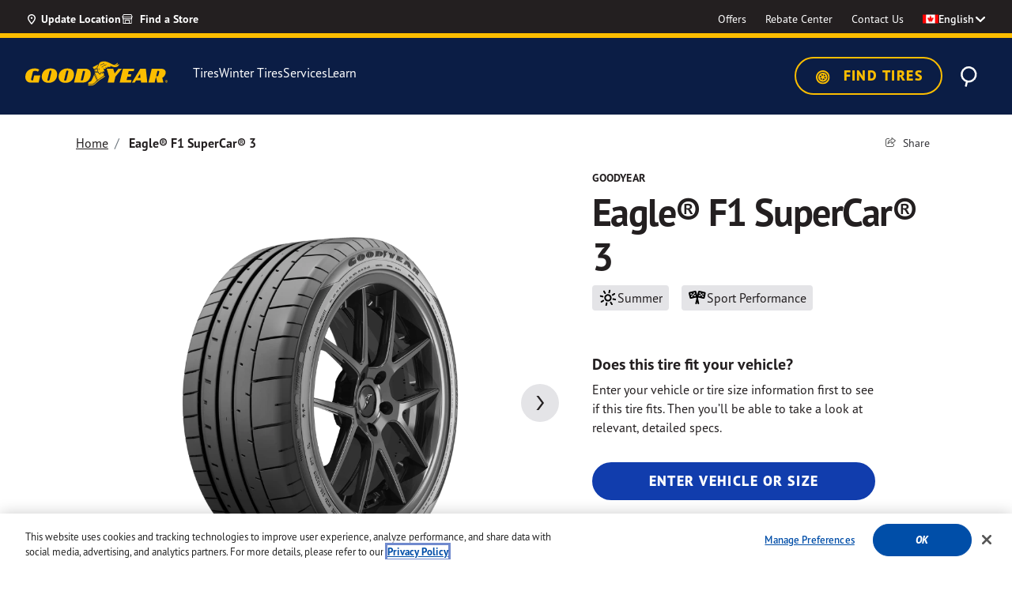

--- FILE ---
content_type: text/html;charset=UTF-8
request_url: https://www.goodyear.ca/en_CA/tires/eagle-f1-supercar-3/13828-set-79705156100000-79703256100000.html
body_size: 38236
content:
<!DOCTYPE html>

<html lang="en">
<head>
<meta charset="utf-8">

<meta http-equiv="x-ua-compatible" content="ie=edge">

<meta name="viewport" content="width=device-width, initial-scale=1">



  <title>Goodyear Eagle® F1 SuperCar® 3 | Goodyear Canada Tires</title>


<meta name="description" content="Discover Goodyear Eagle® F1 SuperCar® 3 tires for your vehicle at Goodyear Canada. Visit Goodyear.ca to find new tires, tire installation locations, and other auto repair services."/>
<meta name="keywords" content="Goodyear"/>



    
        
            <meta name="robots" content="index, follow">
        
    

    
        <meta property="og:url" content="https://www.goodyear.ca/en_CA/tires/eagle-f1-supercar-3/13828-set-79705156100000-79703256100000.html">
    



<meta name="format-detection" content="telephone=no">

<link rel="shortcut icon" type="image/png" href="/on/demandware.static/Sites-GoodyearCA-Site/-/default/dwa4a54c86/images/favicons/favicon-196x196.png" sizes="196x196" />
<link rel="shortcut icon" type="image/png" href="/on/demandware.static/Sites-GoodyearCA-Site/-/default/dwc8d9969a/images/favicons/favicon-96x96.png" sizes="96x96" />
<link rel="shortcut icon" type="image/png" href="/on/demandware.static/Sites-GoodyearCA-Site/-/default/dw7244b93d/images/favicons/favicon-32x32.png" sizes="32x32" />
<link rel="shortcut icon" type="image/png" href="/on/demandware.static/Sites-GoodyearCA-Site/-/default/dw189cc8a4/images/favicons/favicon-16x16.png" sizes="16x16" />
<link rel="shortcut icon" type="image/png" href="/on/demandware.static/Sites-GoodyearCA-Site/-/default/dw57c31904/images/favicons/favicon-128.png" sizes="128x128" />



    <link rel="preconnect" href="https://p.typekit.net">
<link rel="preconnect" href="https://use.typekit.net">
<link rel="preconnect" href="https://assets.adobedtm.com">
<link rel="preconnect" href="https://maps.googleapis.com">
<link rel="preconnect" href="https://cdn.cquotient.com">
<link rel="preconnect" href="https://cdn.cookielaw.org">
<link rel="dns-prefetch" href="https://p.cquotient.com">
<link rel="dns-prefetch" href="https://geolocation.onetrust.com">
<link rel="dns-prefetch" href="https://goodyearca.mpeasylink.com">



    <!-- monte-stella -->
<link rel="preload" href="https://use.typekit.net/af/0b5b4b/00000000000000007735f757/31/l?primer=7cdcb44be4a7db8877ffa5c0007b8dd865b3bbc383831fe2ea177f62257a9191&amp;fvd=n7&amp;v=3" as="font" type="font/woff2" crossorigin="" />
<link rel="preload" href="https://use.typekit.net/af/87e1db/00000000000000007735f759/31/l?primer=7cdcb44be4a7db8877ffa5c0007b8dd865b3bbc383831fe2ea177f62257a9191&amp;fvd=i7&amp;v=3" as="font" type="font/woff2" crossorigin="" />
<link rel="preload" href="https://use.typekit.net/af/1c095f/00000000000000007735f764/31/l?primer=7cdcb44be4a7db8877ffa5c0007b8dd865b3bbc383831fe2ea177f62257a9191&amp;fvd=n8&amp;v=3" as="font" type="font/woff2" crossorigin="" />
<link rel="preload" href="https://use.typekit.net/af/ea8781/00000000000000007735f763/31/l?primer=7cdcb44be4a7db8877ffa5c0007b8dd865b3bbc383831fe2ea177f62257a9191&amp;fvd=i8&amp;v=3" as="font" type="font/woff2" crossorigin="" />
<!-- barlow -->
<link rel="preload" href="https://use.typekit.net/af/177c3b/0000000000000000773bd3e4/31/l?primer=7cdcb44be4a7db8877ffa5c0007b8dd865b3bbc383831fe2ea177f62257a9191&amp;fvd=n9&amp;v=3" as="font" type="font/woff2" crossorigin="" />
<link rel="preload" href="https://use.typekit.net/af/c2fd43/00000000000000007749053e/31/l?primer=7cdcb44be4a7db8877ffa5c0007b8dd865b3bbc383831fe2ea177f62257a9191&amp;fvd=n5&amp;v=3" as="font" type="font/woff2" crossorigin="" />
<link rel="preload" href="https://use.typekit.net/af/af6040/000000000000000077420e67/31/l?primer=7cdcb44be4a7db8877ffa5c0007b8dd865b3bbc383831fe2ea177f62257a9191&amp;fvd=i7&amp;v=3" as="font" type="font/woff2" crossorigin="" />
<link rel="preload" href="https://use.typekit.net/af/cccc6a/000000000000000077427d33/31/l?primer=7cdcb44be4a7db8877ffa5c0007b8dd865b3bbc383831fe2ea177f62257a9191&amp;fvd=n7&amp;v=3" as="font" type="font/woff2" crossorigin="" />
<link rel="preload" href="https://use.typekit.net/af/0dca7b/0000000000000000773bbffa/31/l?primer=7cdcb44be4a7db8877ffa5c0007b8dd865b3bbc383831fe2ea177f62257a9191&amp;fvd=n8&amp;v=3" as="font" type="font/woff2" crossorigin="" />
<link rel="preload" href="https://use.typekit.net/af/c83c68/000000000000000077485f61/31/l?primer=7cdcb44be4a7db8877ffa5c0007b8dd865b3bbc383831fe2ea177f62257a9191&amp;fvd=i8&amp;v=3" as="font" type="font/woff2" crossorigin="" />
<link rel="preload" href="https://use.typekit.net/af/f6524e/00000000000000007737fb7c/31/l?primer=7cdcb44be4a7db8877ffa5c0007b8dd865b3bbc383831fe2ea177f62257a9191&amp;fvd=n6&amp;v=3" as="font" type="font/woff2" crossorigin="" />
<link rel="preload" href="https://use.typekit.net/af/440bea/0000000000000000773ece53/31/l?primer=7cdcb44be4a7db8877ffa5c0007b8dd865b3bbc383831fe2ea177f62257a9191&amp;fvd=i3&amp;v=3" as="font" type="font/woff2" crossorigin="" />
<link rel="preload" href="https://use.typekit.net/af/a2f571/0000000000000000773dd173/31/l?primer=7cdcb44be4a7db8877ffa5c0007b8dd865b3bbc383831fe2ea177f62257a9191&amp;fvd=n2&amp;v=3" as="font" type="font/woff2" crossorigin="" />
<link rel="preload" href="https://use.typekit.net/af/0a164f/000000000000000077382895/31/l?primer=7cdcb44be4a7db8877ffa5c0007b8dd865b3bbc383831fe2ea177f62257a9191&amp;fvd=i5&amp;v=3" as="font" type="font/woff2" crossorigin="" />
<link rel="preload" href="https://use.typekit.net/af/697b4e/0000000000000000774617d1/31/l?primer=7cdcb44be4a7db8877ffa5c0007b8dd865b3bbc383831fe2ea177f62257a9191&amp;fvd=n3&amp;v=3" as="font" type="font/woff2" crossorigin="" />
<link rel="preload" href="https://use.typekit.net/af/66dc3b/0000000000000000773d8e39/31/l?primer=7cdcb44be4a7db8877ffa5c0007b8dd865b3bbc383831fe2ea177f62257a9191&amp;fvd=n1&amp;v=3" as="font" type="font/woff2" crossorigin="" />
<link rel="preload" href="https://use.typekit.net/af/89ff05/0000000000000000773bf7cb/31/l?primer=7cdcb44be4a7db8877ffa5c0007b8dd865b3bbc383831fe2ea177f62257a9191&amp;fvd=i1&amp;v=3" as="font" type="font/woff2" crossorigin="" />
<link rel="preload" href="https://use.typekit.net/af/0cf449/0000000000000000774491d5/31/l?primer=7cdcb44be4a7db8877ffa5c0007b8dd865b3bbc383831fe2ea177f62257a9191&amp;fvd=i4&amp;v=3" as="font" type="font/woff2" crossorigin="" />
<link rel="preload" href="https://use.typekit.net/af/4ea207/000000000000000077463a20/31/l?primer=7cdcb44be4a7db8877ffa5c0007b8dd865b3bbc383831fe2ea177f62257a9191&amp;fvd=i9&amp;v=3" as="font" type="font/woff2" crossorigin="" />
<link rel="preload" href="https://use.typekit.net/af/9dd0fc/00000000000000007747e6c4/31/l?primer=7cdcb44be4a7db8877ffa5c0007b8dd865b3bbc383831fe2ea177f62257a9191&amp;fvd=i2&amp;v=3" as="font" type="font/woff2" crossorigin="" />
<link rel="preload" href="https://use.typekit.net/af/508225/00000000000000007743d600/31/l?primer=7cdcb44be4a7db8877ffa5c0007b8dd865b3bbc383831fe2ea177f62257a9191&amp;fvd=i6&amp;v=3" as="font" type="font/woff2" crossorigin="" />
<link rel="preload" href="https://use.typekit.net/af/10515f/000000000000000077402670/31/l?primer=7cdcb44be4a7db8877ffa5c0007b8dd865b3bbc383831fe2ea177f62257a9191&amp;fvd=n4&amp;v=3" as="font" type="font/woff2" crossorigin="" />


    <link rel="preload" as="image" href="https://www.goodyear.ca/dw/image/v2/BJQJ_PRD/on/demandware.static/-/Sites-goodyear-master-catalog/default/dwd6161f6e/images/large/Eagle_F1_SuperCar_3_13828.png?sw=900&amp;sh=800&amp;sm=fit&amp;sfrm=png" /> 


    
        <link rel="stylesheet" href="/on/demandware.static/Sites-GoodyearCA-Site/-/en_CA/v1768894246714/css/global.css" />
    


    <link rel="stylesheet" href="/on/demandware.static/Sites-GoodyearCA-Site/-/en_CA/v1768894246714/css/product/detail.css"  />


    <link rel="stylesheet" href="/on/demandware.static/-/Sites/en_CA/v1768894246714/goodyearCanada/css/bm.css">


    
    <link rel="alternate" href="https://www.goodyear.ca/en_CA/tires/eagle-f1-supercar-3/13828-set-79705156100000-79703256100000.html" hreflang="en-CA" /> 

    <link rel="alternate" href="https://fr.goodyear.ca/fr_CA/tires/eagle-f1-supercar-3/13828-set-79705156100000-79703256100000.html" hreflang="fr-CA" /> 







    <meta name="google-site-verification" content="tzi4vjBdOIVdnfwBKcJrYHyQhtFtdZxtigHp7CWO_JI" />



<script>
   window.dataLayer = window.dataLayer || [];
</script>

    <script>
   //prehiding snippet for Adobe Target with asynchronous tags deployment
   ;(function(win, doc, style, timeout) {
   var STYLE_ID = 'at-body-style';
   function getParent() {
      return doc.getElementsByTagName('head')[0];
   }
   function addStyle(parent, id, def) {
      if (!parent) {
      return;
      }
      var style = doc.createElement('style');
      style.id = id;
      style.innerHTML = def;
      parent.appendChild(style);
   }
   function removeStyle(parent, id) {
      if (!parent) {
      return;
      }
      var style = doc.getElementById(id);
      if (!style) {
      return;
      }
      parent.removeChild(style);
   }
   addStyle(getParent(), STYLE_ID, style);
   setTimeout(function() {
      removeStyle(getParent(), STYLE_ID);
   }, timeout);
   }(window, document, "body {opacity: 0 !important}", 3000));
</script>

<script src="https://assets.adobedtm.com/12256112e774/3d68f51469cd/launch-cdf1b50f7dde.min.js" async></script>






<script type="text/javascript">
;window.NREUM||(NREUM={});NREUM.init={distributed_tracing:{enabled:true},privacy:{cookies_enabled:true},ajax:{deny_list:["bam-cell.nr-data.net"]}};

;NREUM.loader_config={accountID:"729003",trustKey:"1982549",agentID:"1120067008",licenseKey:"NRBR-82987a27ead4026187f",applicationID:"1120067008"};
;NREUM.info={beacon:"bam.nr-data.net",errorBeacon:"bam.nr-data.net",licenseKey:"NRBR-82987a27ead4026187f",applicationID:"1120067008",sa:1};
;/*! For license information please see nr-loader-spa-1.242.0.min.js.LICENSE.txt */
(()=>{"use strict";var e,t,r={234:(e,t,r)=>{r.d(t,{P_:()=>g,Mt:()=>v,C5:()=>s,DL:()=>w,OP:()=>S,lF:()=>N,Yu:()=>x,Dg:()=>m,CX:()=>c,GE:()=>A,sU:()=>j});var n=r(8632),i=r(9567);const o={beacon:n.ce.beacon,errorBeacon:n.ce.errorBeacon,licenseKey:void 0,applicationID:void 0,sa:void 0,queueTime:void 0,applicationTime:void 0,ttGuid:void 0,user:void 0,account:void 0,product:void 0,extra:void 0,jsAttributes:{},userAttributes:void 0,atts:void 0,transactionName:void 0,tNamePlain:void 0},a={};function s(e){if(!e)throw new Error("All info objects require an agent identifier!");if(!a[e])throw new Error("Info for ".concat(e," was never set"));return a[e]}function c(e,t){if(!e)throw new Error("All info objects require an agent identifier!");a[e]=(0,i.D)(t,o),(0,n.Qy)(e,a[e],"info")}const u=e=>{if(!e||"string"!=typeof e)return!1;try{document.createDocumentFragment().querySelector(e)}catch{return!1}return!0};var d=r(7056),l=r(50);const f=()=>{const e={mask_selector:"*",block_selector:"[data-nr-block]",mask_input_options:{color:!1,date:!1,"datetime-local":!1,email:!1,month:!1,number:!1,range:!1,search:!1,tel:!1,text:!1,time:!1,url:!1,week:!1,textarea:!1,select:!1,password:!0}};return{proxy:{assets:void 0,beacon:void 0},privacy:{cookies_enabled:!0},ajax:{deny_list:void 0,block_internal:!0,enabled:!0,harvestTimeSeconds:10,autoStart:!0},distributed_tracing:{enabled:void 0,exclude_newrelic_header:void 0,cors_use_newrelic_header:void 0,cors_use_tracecontext_headers:void 0,allowed_origins:void 0},session:{domain:void 0,expiresMs:d.oD,inactiveMs:d.Hb},ssl:void 0,obfuscate:void 0,jserrors:{enabled:!0,harvestTimeSeconds:10,autoStart:!0},metrics:{enabled:!0,autoStart:!0},page_action:{enabled:!0,harvestTimeSeconds:30,autoStart:!0},page_view_event:{enabled:!0,autoStart:!0},page_view_timing:{enabled:!0,harvestTimeSeconds:30,long_task:!1,autoStart:!0},session_trace:{enabled:!0,harvestTimeSeconds:10,autoStart:!0},harvest:{tooManyRequestsDelay:60},session_replay:{autoStart:!0,enabled:!1,harvestTimeSeconds:60,sampling_rate:50,error_sampling_rate:50,mask_all_inputs:!0,get mask_text_selector(){return e.mask_selector},set mask_text_selector(t){u(t)?e.mask_selector=t+",[data-nr-mask]":null===t?e.mask_selector=t:(0,l.Z)("An invalid session_replay.mask_selector was provided and will not be used",t)},get block_class(){return"nr-block"},get ignore_class(){return"nr-ignore"},get mask_text_class(){return"nr-mask"},get block_selector(){return e.block_selector},set block_selector(t){u(t)?e.block_selector+=",".concat(t):""!==t&&(0,l.Z)("An invalid session_replay.block_selector was provided and will not be used",t)},get mask_input_options(){return e.mask_input_options},set mask_input_options(t){t&&"object"==typeof t?e.mask_input_options={...t,password:!0}:(0,l.Z)("An invalid session_replay.mask_input_option was provided and will not be used",t)}},spa:{enabled:!0,harvestTimeSeconds:10,autoStart:!0}}},h={},p="All configuration objects require an agent identifier!";function g(e){if(!e)throw new Error(p);if(!h[e])throw new Error("Configuration for ".concat(e," was never set"));return h[e]}function m(e,t){if(!e)throw new Error(p);h[e]=(0,i.D)(t,f()),(0,n.Qy)(e,h[e],"config")}function v(e,t){if(!e)throw new Error(p);var r=g(e);if(r){for(var n=t.split("."),i=0;i<n.length-1;i++)if("object"!=typeof(r=r[n[i]]))return;r=r[n[n.length-1]]}return r}const b={accountID:void 0,trustKey:void 0,agentID:void 0,licenseKey:void 0,applicationID:void 0,xpid:void 0},y={};function w(e){if(!e)throw new Error("All loader-config objects require an agent identifier!");if(!y[e])throw new Error("LoaderConfig for ".concat(e," was never set"));return y[e]}function A(e,t){if(!e)throw new Error("All loader-config objects require an agent identifier!");y[e]=(0,i.D)(t,b),(0,n.Qy)(e,y[e],"loader_config")}const x=(0,n.mF)().o;var E=r(385),_=r(6818);const T={buildEnv:_.Re,customTransaction:void 0,disabled:!1,distMethod:_.gF,isolatedBacklog:!1,loaderType:void 0,maxBytes:3e4,offset:Math.floor(E._A?.performance?.timeOrigin||E._A?.performance?.timing?.navigationStart||Date.now()),onerror:void 0,origin:""+E._A.location,ptid:void 0,releaseIds:{},session:void 0,xhrWrappable:"function"==typeof E._A.XMLHttpRequest?.prototype?.addEventListener,version:_.q4,denyList:void 0},D={};function S(e){if(!e)throw new Error("All runtime objects require an agent identifier!");if(!D[e])throw new Error("Runtime for ".concat(e," was never set"));return D[e]}function j(e,t){if(!e)throw new Error("All runtime objects require an agent identifier!");D[e]=(0,i.D)(t,T),(0,n.Qy)(e,D[e],"runtime")}function N(e){return function(e){try{const t=s(e);return!!t.licenseKey&&!!t.errorBeacon&&!!t.applicationID}catch(e){return!1}}(e)}},9567:(e,t,r)=>{r.d(t,{D:()=>i});var n=r(50);function i(e,t){try{if(!e||"object"!=typeof e)return(0,n.Z)("Setting a Configurable requires an object as input");if(!t||"object"!=typeof t)return(0,n.Z)("Setting a Configurable requires a model to set its initial properties");const r=Object.create(Object.getPrototypeOf(t),Object.getOwnPropertyDescriptors(t)),o=0===Object.keys(r).length?e:r;for(let a in o)if(void 0!==e[a])try{"object"==typeof e[a]&&"object"==typeof t[a]?r[a]=i(e[a],t[a]):r[a]=e[a]}catch(e){(0,n.Z)("An error occurred while setting a property of a Configurable",e)}return r}catch(e){(0,n.Z)("An error occured while setting a Configurable",e)}}},6818:(e,t,r)=>{r.d(t,{Re:()=>i,gF:()=>o,q4:()=>n});const n="1.242.0",i="PROD",o="CDN"},385:(e,t,r)=>{r.d(t,{FN:()=>s,IF:()=>d,Nk:()=>f,Tt:()=>c,_A:()=>o,cv:()=>h,iS:()=>a,il:()=>n,ux:()=>u,v6:()=>i,w1:()=>l});const n="undefined"!=typeof window&&!!window.document,i="undefined"!=typeof WorkerGlobalScope&&("undefined"!=typeof self&&self instanceof WorkerGlobalScope&&self.navigator instanceof WorkerNavigator||"undefined"!=typeof globalThis&&globalThis instanceof WorkerGlobalScope&&globalThis.navigator instanceof WorkerNavigator),o=n?window:"undefined"!=typeof WorkerGlobalScope&&("undefined"!=typeof self&&self instanceof WorkerGlobalScope&&self||"undefined"!=typeof globalThis&&globalThis instanceof WorkerGlobalScope&&globalThis),a=Boolean("hidden"===o?.document?.visibilityState),s=""+o?.location,c=/iPad|iPhone|iPod/.test(o.navigator?.userAgent),u=c&&"undefined"==typeof SharedWorker,d=(()=>{const e=o.navigator?.userAgent?.match(/Firefox[/\s](\d+\.\d+)/);return Array.isArray(e)&&e.length>=2?+e[1]:0})(),l=Boolean(n&&window.document.documentMode),f=!!o.navigator?.sendBeacon,h=Math.floor(o?.performance?.timeOrigin||o?.performance?.timing?.navigationStart||Date.now())},1117:(e,t,r)=>{r.d(t,{w:()=>o});var n=r(50);const i={agentIdentifier:"",ee:void 0};class o{constructor(e){try{if("object"!=typeof e)return(0,n.Z)("shared context requires an object as input");this.sharedContext={},Object.assign(this.sharedContext,i),Object.entries(e).forEach((e=>{let[t,r]=e;Object.keys(i).includes(t)&&(this.sharedContext[t]=r)}))}catch(e){(0,n.Z)("An error occured while setting SharedContext",e)}}}},8e3:(e,t,r)=>{r.d(t,{L:()=>d,R:()=>c});var n=r(8325),i=r(1284),o=r(4322),a=r(3325);const s={};function c(e,t){const r={staged:!1,priority:a.p[t]||0};u(e),s[e].get(t)||s[e].set(t,r)}function u(e){e&&(s[e]||(s[e]=new Map))}function d(){let e=arguments.length>0&&void 0!==arguments[0]?arguments[0]:"",t=arguments.length>1&&void 0!==arguments[1]?arguments[1]:"feature";if(u(e),!e||!s[e].get(t))return a(t);s[e].get(t).staged=!0;const r=[...s[e]];function a(t){const r=e?n.ee.get(e):n.ee,a=o.X.handlers;if(r.backlog&&a){var s=r.backlog[t],c=a[t];if(c){for(var u=0;s&&u<s.length;++u)l(s[u],c);(0,i.D)(c,(function(e,t){(0,i.D)(t,(function(t,r){r[0].on(e,r[1])}))}))}delete a[t],r.backlog[t]=null,r.emit("drain-"+t,[])}}r.every((e=>{let[t,r]=e;return r.staged}))&&(r.sort(((e,t)=>e[1].priority-t[1].priority)),r.forEach((t=>{let[r]=t;s[e].delete(r),a(r)})))}function l(e,t){var r=e[1];(0,i.D)(t[r],(function(t,r){var n=e[0];if(r[0]===n){var i=r[1],o=e[3],a=e[2];i.apply(o,a)}}))}},8325:(e,t,r)=>{r.d(t,{A:()=>c,ee:()=>u});var n=r(8632),i=r(2210),o=r(234);class a{constructor(e){this.contextId=e}}var s=r(3117);const c="nr@context:".concat(s.a),u=function e(t,r){var n={},s={},d={},f=!1;try{f=16===r.length&&(0,o.OP)(r).isolatedBacklog}catch(e){}var h={on:g,addEventListener:g,removeEventListener:function(e,t){var r=n[e];if(!r)return;for(var i=0;i<r.length;i++)r[i]===t&&r.splice(i,1)},emit:function(e,r,n,i,o){!1!==o&&(o=!0);if(u.aborted&&!i)return;t&&o&&t.emit(e,r,n);for(var a=p(n),c=m(e),d=c.length,l=0;l<d;l++)c[l].apply(a,r);var f=b()[s[e]];f&&f.push([h,e,r,a]);return a},get:v,listeners:m,context:p,buffer:function(e,t){const r=b();if(t=t||"feature",h.aborted)return;Object.entries(e||{}).forEach((e=>{let[n,i]=e;s[i]=t,t in r||(r[t]=[])}))},abort:l,aborted:!1,isBuffering:function(e){return!!b()[s[e]]},debugId:r,backlog:f?{}:t&&"object"==typeof t.backlog?t.backlog:{}};return h;function p(e){return e&&e instanceof a?e:e?(0,i.X)(e,c,(()=>new a(c))):new a(c)}function g(e,t){n[e]=m(e).concat(t)}function m(e){return n[e]||[]}function v(t){return d[t]=d[t]||e(h,t)}function b(){return h.backlog}}(void 0,"globalEE"),d=(0,n.fP)();function l(){u.aborted=!0,u.backlog={}}d.ee||(d.ee=u)},5546:(e,t,r)=>{r.d(t,{E:()=>n,p:()=>i});var n=r(8325).ee.get("handle");function i(e,t,r,i,o){o?(o.buffer([e],i),o.emit(e,t,r)):(n.buffer([e],i),n.emit(e,t,r))}},4322:(e,t,r)=>{r.d(t,{X:()=>o});var n=r(5546);o.on=a;var i=o.handlers={};function o(e,t,r,o){a(o||n.E,i,e,t,r)}function a(e,t,r,i,o){o||(o="feature"),e||(e=n.E);var a=t[o]=t[o]||{};(a[r]=a[r]||[]).push([e,i])}},3239:(e,t,r)=>{r.d(t,{bP:()=>s,iz:()=>c,m$:()=>a});var n=r(385);let i=!1,o=!1;try{const e={get passive(){return i=!0,!1},get signal(){return o=!0,!1}};n._A.addEventListener("test",null,e),n._A.removeEventListener("test",null,e)}catch(e){}function a(e,t){return i||o?{capture:!!e,passive:i,signal:t}:!!e}function s(e,t){let r=arguments.length>2&&void 0!==arguments[2]&&arguments[2],n=arguments.length>3?arguments[3]:void 0;window.addEventListener(e,t,a(r,n))}function c(e,t){let r=arguments.length>2&&void 0!==arguments[2]&&arguments[2],n=arguments.length>3?arguments[3]:void 0;document.addEventListener(e,t,a(r,n))}},3117:(e,t,r)=>{r.d(t,{a:()=>n});const n=(0,r(4402).Rl)()},4402:(e,t,r)=>{r.d(t,{Ht:()=>u,M:()=>c,Rl:()=>a,ky:()=>s});var n=r(385);const i="xxxxxxxx-xxxx-4xxx-yxxx-xxxxxxxxxxxx";function o(e,t){return e?15&e[t]:16*Math.random()|0}function a(){const e=n._A?.crypto||n._A?.msCrypto;let t,r=0;return e&&e.getRandomValues&&(t=e.getRandomValues(new Uint8Array(31))),i.split("").map((e=>"x"===e?o(t,++r).toString(16):"y"===e?(3&o()|8).toString(16):e)).join("")}function s(e){const t=n._A?.crypto||n._A?.msCrypto;let r,i=0;t&&t.getRandomValues&&(r=t.getRandomValues(new Uint8Array(31)));const a=[];for(var s=0;s<e;s++)a.push(o(r,++i).toString(16));return a.join("")}function c(){return s(16)}function u(){return s(32)}},7056:(e,t,r)=>{r.d(t,{Bq:()=>n,Hb:()=>o,oD:()=>i});const n="NRBA",i=144e5,o=18e5},7894:(e,t,r)=>{function n(){return Math.round(performance.now())}r.d(t,{z:()=>n})},7243:(e,t,r)=>{r.d(t,{e:()=>o});var n=r(385),i={};function o(e){if(e in i)return i[e];if(0===(e||"").indexOf("data:"))return{protocol:"data"};let t;var r=n._A?.location,o={};if(n.il)t=document.createElement("a"),t.href=e;else try{t=new URL(e,r.href)}catch(e){return o}o.port=t.port;var a=t.href.split("://");!o.port&&a[1]&&(o.port=a[1].split("/")[0].split("@").pop().split(":")[1]),o.port&&"0"!==o.port||(o.port="https"===a[0]?"443":"80"),o.hostname=t.hostname||r.hostname,o.pathname=t.pathname,o.protocol=a[0],"/"!==o.pathname.charAt(0)&&(o.pathname="/"+o.pathname);var s=!t.protocol||":"===t.protocol||t.protocol===r.protocol,c=t.hostname===r.hostname&&t.port===r.port;return o.sameOrigin=s&&(!t.hostname||c),"/"===o.pathname&&(i[e]=o),o}},50:(e,t,r)=>{function n(e,t){"function"==typeof console.warn&&(console.warn("New Relic: ".concat(e)),t&&console.warn(t))}r.d(t,{Z:()=>n})},2587:(e,t,r)=>{r.d(t,{N:()=>c,T:()=>u});var n=r(8325),i=r(5546),o=r(3325);const a={stn:[o.D.sessionTrace],err:[o.D.jserrors,o.D.metrics],ins:[o.D.pageAction],spa:[o.D.spa],sr:[o.D.sessionReplay,o.D.sessionTrace]},s=new Set;function c(e,t){const r=n.ee.get(t);e&&"object"==typeof e&&(s.has(t)||Object.entries(e).forEach((e=>{let[t,n]=e;a[t]?a[t].forEach((e=>{n?(0,i.p)("feat-"+t,[],void 0,e,r):(0,i.p)("block-"+t,[],void 0,e,r),(0,i.p)("rumresp-"+t,[Boolean(n)],void 0,e,r)})):n&&(0,i.p)("feat-"+t,[],void 0,void 0,r),u[t]=Boolean(n)})),Object.keys(a).forEach((e=>{void 0===u[e]&&(a[e]?.forEach((t=>(0,i.p)("rumresp-"+e,[!1],void 0,t,r))),u[e]=!1)})),s.add(t))}const u={}},2210:(e,t,r)=>{r.d(t,{X:()=>i});var n=Object.prototype.hasOwnProperty;function i(e,t,r){if(n.call(e,t))return e[t];var i=r();if(Object.defineProperty&&Object.keys)try{return Object.defineProperty(e,t,{value:i,writable:!0,enumerable:!1}),i}catch(e){}return e[t]=i,i}},1284:(e,t,r)=>{r.d(t,{D:()=>n});const n=(e,t)=>Object.entries(e||{}).map((e=>{let[r,n]=e;return t(r,n)}))},4351:(e,t,r)=>{r.d(t,{P:()=>o});var n=r(8325);const i=()=>{const e=new WeakSet;return(t,r)=>{if("object"==typeof r&&null!==r){if(e.has(r))return;e.add(r)}return r}};function o(e){try{return JSON.stringify(e,i())}catch(e){try{n.ee.emit("internal-error",[e])}catch(e){}}}},3960:(e,t,r)=>{r.d(t,{K:()=>a,b:()=>o});var n=r(3239);function i(){return"undefined"==typeof document||"complete"===document.readyState}function o(e,t){if(i())return e();(0,n.bP)("load",e,t)}function a(e){if(i())return e();(0,n.iz)("DOMContentLoaded",e)}},8632:(e,t,r)=>{r.d(t,{EZ:()=>u,Qy:()=>c,ce:()=>o,fP:()=>a,gG:()=>d,mF:()=>s});var n=r(7894),i=r(385);const o={beacon:"bam.nr-data.net",errorBeacon:"bam.nr-data.net"};function a(){return i._A.NREUM||(i._A.NREUM={}),void 0===i._A.newrelic&&(i._A.newrelic=i._A.NREUM),i._A.NREUM}function s(){let e=a();return e.o||(e.o={ST:i._A.setTimeout,SI:i._A.setImmediate,CT:i._A.clearTimeout,XHR:i._A.XMLHttpRequest,REQ:i._A.Request,EV:i._A.Event,PR:i._A.Promise,MO:i._A.MutationObserver,FETCH:i._A.fetch}),e}function c(e,t,r){let i=a();const o=i.initializedAgents||{},s=o[e]||{};return Object.keys(s).length||(s.initializedAt={ms:(0,n.z)(),date:new Date}),i.initializedAgents={...o,[e]:{...s,[r]:t}},i}function u(e,t){a()[e]=t}function d(){return function(){let e=a();const t=e.info||{};e.info={beacon:o.beacon,errorBeacon:o.errorBeacon,...t}}(),function(){let e=a();const t=e.init||{};e.init={...t}}(),s(),function(){let e=a();const t=e.loader_config||{};e.loader_config={...t}}(),a()}},7956:(e,t,r)=>{r.d(t,{N:()=>i});var n=r(3239);function i(e){let t=arguments.length>1&&void 0!==arguments[1]&&arguments[1],r=arguments.length>2?arguments[2]:void 0,i=arguments.length>3?arguments[3]:void 0;(0,n.iz)("visibilitychange",(function(){if(t)return void("hidden"===document.visibilityState&&e());e(document.visibilityState)}),r,i)}},1214:(e,t,r)=>{r.d(t,{em:()=>b,u5:()=>S,QU:()=>C,_L:()=>I,Gm:()=>H,Lg:()=>L,BV:()=>G,Kf:()=>K});var n=r(8325),i=r(3117);const o="nr@original:".concat(i.a);var a=Object.prototype.hasOwnProperty,s=!1;function c(e,t){return e||(e=n.ee),r.inPlace=function(e,t,n,i,o){n||(n="");const a="-"===n.charAt(0);for(let s=0;s<t.length;s++){const c=t[s],u=e[c];d(u)||(e[c]=r(u,a?c+n:n,i,c,o))}},r.flag=o,r;function r(t,r,n,s,c){return d(t)?t:(r||(r=""),nrWrapper[o]=t,function(e,t,r){if(Object.defineProperty&&Object.keys)try{return Object.keys(e).forEach((function(r){Object.defineProperty(t,r,{get:function(){return e[r]},set:function(t){return e[r]=t,t}})})),t}catch(e){u([e],r)}for(var n in e)a.call(e,n)&&(t[n]=e[n])}(t,nrWrapper,e),nrWrapper);function nrWrapper(){var o,a,d,l;try{a=this,o=[...arguments],d="function"==typeof n?n(o,a):n||{}}catch(t){u([t,"",[o,a,s],d],e)}i(r+"start",[o,a,s],d,c);try{return l=t.apply(a,o)}catch(e){throw i(r+"err",[o,a,e],d,c),e}finally{i(r+"end",[o,a,l],d,c)}}}function i(r,n,i,o){if(!s||t){var a=s;s=!0;try{e.emit(r,n,i,t,o)}catch(t){u([t,r,n,i],e)}s=a}}}function u(e,t){t||(t=n.ee);try{t.emit("internal-error",e)}catch(e){}}function d(e){return!(e&&e instanceof Function&&e.apply&&!e[o])}var l=r(2210),f=r(385);const h={},p=f._A.XMLHttpRequest,g="addEventListener",m="removeEventListener",v="nr@wrapped:".concat(n.A);function b(e){var t=function(e){return(e||n.ee).get("events")}(e);if(h[t.debugId]++)return t;h[t.debugId]=1;var r=c(t,!0);function i(e){r.inPlace(e,[g,m],"-",o)}function o(e,t){return e[1]}return"getPrototypeOf"in Object&&(f.il&&y(document,i),y(f._A,i),y(p.prototype,i)),t.on(g+"-start",(function(e,t){var n=e[1];if(null!==n&&("function"==typeof n||"object"==typeof n)){var i=(0,l.X)(n,v,(function(){var e={object:function(){if("function"!=typeof n.handleEvent)return;return n.handleEvent.apply(n,arguments)},function:n}[typeof n];return e?r(e,"fn-",null,e.name||"anonymous"):n}));this.wrapped=e[1]=i}})),t.on(m+"-start",(function(e){e[1]=this.wrapped||e[1]})),t}function y(e,t){let r=e;for(;"object"==typeof r&&!Object.prototype.hasOwnProperty.call(r,g);)r=Object.getPrototypeOf(r);for(var n=arguments.length,i=new Array(n>2?n-2:0),o=2;o<n;o++)i[o-2]=arguments[o];r&&t(r,...i)}var w="fetch-",A=w+"body-",x=["arrayBuffer","blob","json","text","formData"],E=f._A.Request,_=f._A.Response,T="prototype";const D={};function S(e){const t=function(e){return(e||n.ee).get("fetch")}(e);if(!(E&&_&&f._A.fetch))return t;if(D[t.debugId]++)return t;function r(e,r,i){var o=e[r];"function"==typeof o&&(e[r]=function(){var e,r=[...arguments],a={};t.emit(i+"before-start",[r],a),a[n.A]&&a[n.A].dt&&(e=a[n.A].dt);var s=o.apply(this,r);return t.emit(i+"start",[r,e],s),s.then((function(e){return t.emit(i+"end",[null,e],s),e}),(function(e){throw t.emit(i+"end",[e],s),e}))})}return D[t.debugId]=1,x.forEach((e=>{r(E[T],e,A),r(_[T],e,A)})),r(f._A,"fetch",w),t.on(w+"end",(function(e,r){var n=this;if(r){var i=r.headers.get("content-length");null!==i&&(n.rxSize=i),t.emit(w+"done",[null,r],n)}else t.emit(w+"done",[e],n)})),t}const j={},N=["pushState","replaceState"];function C(e){const t=function(e){return(e||n.ee).get("history")}(e);return!f.il||j[t.debugId]++||(j[t.debugId]=1,c(t).inPlace(window.history,N,"-")),t}var O=r(3239);const P={},R=["appendChild","insertBefore","replaceChild"];function I(e){const t=function(e){return(e||n.ee).get("jsonp")}(e);if(!f.il||P[t.debugId])return t;P[t.debugId]=!0;var r=c(t),i=/[?&](?:callback|cb)=([^&#]+)/,o=/(.*)\.([^.]+)/,a=/^(\w+)(\.|$)(.*)$/;function s(e,t){if(!e)return t;const r=e.match(a),n=r[1];return s(r[3],t[n])}return r.inPlace(Node.prototype,R,"dom-"),t.on("dom-start",(function(e){!function(e){if(!e||"string"!=typeof e.nodeName||"script"!==e.nodeName.toLowerCase())return;if("function"!=typeof e.addEventListener)return;var n=(a=e.src,c=a.match(i),c?c[1]:null);var a,c;if(!n)return;var u=function(e){var t=e.match(o);if(t&&t.length>=3)return{key:t[2],parent:s(t[1],window)};return{key:e,parent:window}}(n);if("function"!=typeof u.parent[u.key])return;var d={};function l(){t.emit("jsonp-end",[],d),e.removeEventListener("load",l,(0,O.m$)(!1)),e.removeEventListener("error",f,(0,O.m$)(!1))}function f(){t.emit("jsonp-error",[],d),t.emit("jsonp-end",[],d),e.removeEventListener("load",l,(0,O.m$)(!1)),e.removeEventListener("error",f,(0,O.m$)(!1))}r.inPlace(u.parent,[u.key],"cb-",d),e.addEventListener("load",l,(0,O.m$)(!1)),e.addEventListener("error",f,(0,O.m$)(!1)),t.emit("new-jsonp",[e.src],d)}(e[0])})),t}const k={};function H(e){const t=function(e){return(e||n.ee).get("mutation")}(e);if(!f.il||k[t.debugId])return t;k[t.debugId]=!0;var r=c(t),i=f._A.MutationObserver;return i&&(window.MutationObserver=function(e){return this instanceof i?new i(r(e,"fn-")):i.apply(this,arguments)},MutationObserver.prototype=i.prototype),t}const z={};function L(e){const t=function(e){return(e||n.ee).get("promise")}(e);if(z[t.debugId])return t;z[t.debugId]=!0;var r=t.context,i=c(t),a=f._A.Promise;return a&&function(){function e(r){var n=t.context(),o=i(r,"executor-",n,null,!1);const s=Reflect.construct(a,[o],e);return t.context(s).getCtx=function(){return n},s}f._A.Promise=e,Object.defineProperty(e,"name",{value:"Promise"}),e.toString=function(){return a.toString()},Object.setPrototypeOf(e,a),["all","race"].forEach((function(r){const n=a[r];e[r]=function(e){let i=!1;[...e||[]].forEach((e=>{this.resolve(e).then(a("all"===r),a(!1))}));const o=n.apply(this,arguments);return o;function a(e){return function(){t.emit("propagate",[null,!i],o,!1,!1),i=i||!e}}}})),["resolve","reject"].forEach((function(r){const n=a[r];e[r]=function(e){const r=n.apply(this,arguments);return e!==r&&t.emit("propagate",[e,!0],r,!1,!1),r}})),e.prototype=a.prototype;const n=a.prototype.then;a.prototype.then=function(){var e=this,o=r(e);o.promise=e;for(var a=arguments.length,s=new Array(a),c=0;c<a;c++)s[c]=arguments[c];s[0]=i(s[0],"cb-",o,null,!1),s[1]=i(s[1],"cb-",o,null,!1);const u=n.apply(this,s);return o.nextPromise=u,t.emit("propagate",[e,!0],u,!1,!1),u},a.prototype.then[o]=n,t.on("executor-start",(function(e){e[0]=i(e[0],"resolve-",this,null,!1),e[1]=i(e[1],"resolve-",this,null,!1)})),t.on("executor-err",(function(e,t,r){e[1](r)})),t.on("cb-end",(function(e,r,n){t.emit("propagate",[n,!0],this.nextPromise,!1,!1)})),t.on("propagate",(function(e,r,n){this.getCtx&&!r||(this.getCtx=function(){if(e instanceof Promise)var r=t.context(e);return r&&r.getCtx?r.getCtx():this})}))}(),t}const M={},B="setTimeout",F="setInterval",U="clearTimeout",Z="-start",V="-",q=[B,"setImmediate",F,U,"clearImmediate"];function G(e){const t=function(e){return(e||n.ee).get("timer")}(e);if(M[t.debugId]++)return t;M[t.debugId]=1;var r=c(t);return r.inPlace(f._A,q.slice(0,2),B+V),r.inPlace(f._A,q.slice(2,3),F+V),r.inPlace(f._A,q.slice(3),U+V),t.on(F+Z,(function(e,t,n){e[0]=r(e[0],"fn-",null,n)})),t.on(B+Z,(function(e,t,n){this.method=n,this.timerDuration=isNaN(e[1])?0:+e[1],e[0]=r(e[0],"fn-",this,n)})),t}var W=r(50);const X={},Q=["open","send"];function K(e){var t=e||n.ee;const r=function(e){return(e||n.ee).get("xhr")}(t);if(X[r.debugId]++)return r;X[r.debugId]=1,b(t);var i=c(r),o=f._A.XMLHttpRequest,a=f._A.MutationObserver,s=f._A.Promise,u=f._A.setInterval,d="readystatechange",l=["onload","onerror","onabort","onloadstart","onloadend","onprogress","ontimeout"],h=[],p=f._A.XMLHttpRequest=function(e){const t=new o(e),n=r.context(t);try{r.emit("new-xhr",[t],n),t.addEventListener(d,(a=n,function(){var e=this;e.readyState>3&&!a.resolved&&(a.resolved=!0,r.emit("xhr-resolved",[],e)),i.inPlace(e,l,"fn-",A)}),(0,O.m$)(!1))}catch(e){(0,W.Z)("An error occurred while intercepting XHR",e);try{r.emit("internal-error",[e])}catch(e){}}var a;return t};function g(e,t){i.inPlace(t,["onreadystatechange"],"fn-",A)}if(function(e,t){for(var r in e)t[r]=e[r]}(o,p),p.prototype=o.prototype,i.inPlace(p.prototype,Q,"-xhr-",A),r.on("send-xhr-start",(function(e,t){g(e,t),function(e){h.push(e),a&&(m?m.then(w):u?u(w):(v=-v,y.data=v))}(t)})),r.on("open-xhr-start",g),a){var m=s&&s.resolve();if(!u&&!s){var v=1,y=document.createTextNode(v);new a(w).observe(y,{characterData:!0})}}else t.on("fn-end",(function(e){e[0]&&e[0].type===d||w()}));function w(){for(var e=0;e<h.length;e++)g(0,h[e]);h.length&&(h=[])}function A(e,t){return t}return r}},7825:(e,t,r)=>{r.d(t,{t:()=>n});const n=r(3325).D.ajax},6660:(e,t,r)=>{r.d(t,{t:()=>n});const n=r(3325).D.jserrors},3081:(e,t,r)=>{r.d(t,{gF:()=>o,mY:()=>i,t9:()=>n,vz:()=>s,xS:()=>a});const n=r(3325).D.metrics,i="sm",o="cm",a="storeSupportabilityMetrics",s="storeEventMetrics"},4649:(e,t,r)=>{r.d(t,{t:()=>n});const n=r(3325).D.pageAction},7633:(e,t,r)=>{r.d(t,{t:()=>n});const n=r(3325).D.pageViewEvent},9251:(e,t,r)=>{r.d(t,{t:()=>n});const n=r(3325).D.pageViewTiming},7144:(e,t,r)=>{r.d(t,{t:()=>n});const n=r(3325).D.sessionReplay},3614:(e,t,r)=>{r.d(t,{BST_RESOURCE:()=>i,END:()=>s,FEATURE_NAME:()=>n,FN_END:()=>u,FN_START:()=>c,PUSH_STATE:()=>d,RESOURCE:()=>o,START:()=>a});const n=r(3325).D.sessionTrace,i="bstResource",o="resource",a="-start",s="-end",c="fn"+a,u="fn"+s,d="pushState"},7836:(e,t,r)=>{r.d(t,{BODY:()=>x,CB_END:()=>E,CB_START:()=>u,END:()=>A,FEATURE_NAME:()=>i,FETCH:()=>T,FETCH_BODY:()=>v,FETCH_DONE:()=>m,FETCH_START:()=>g,FN_END:()=>c,FN_START:()=>s,INTERACTION:()=>f,INTERACTION_API:()=>d,INTERACTION_EVENTS:()=>o,JSONP_END:()=>b,JSONP_NODE:()=>p,JS_TIME:()=>_,MAX_TIMER_BUDGET:()=>a,REMAINING:()=>l,SPA_NODE:()=>h,START:()=>w,originalSetTimeout:()=>y});var n=r(234);const i=r(3325).D.spa,o=["click","submit","keypress","keydown","keyup","change"],a=999,s="fn-start",c="fn-end",u="cb-start",d="api-ixn-",l="remaining",f="interaction",h="spaNode",p="jsonpNode",g="fetch-start",m="fetch-done",v="fetch-body-",b="jsonp-end",y=n.Yu.ST,w="-start",A="-end",x="-body",E="cb"+A,_="jsTime",T="fetch"},5938:(e,t,r)=>{r.d(t,{W:()=>o});var n=r(234),i=r(8325);class o{constructor(e,t,r){this.agentIdentifier=e,this.aggregator=t,this.ee=i.ee.get(e,(0,n.OP)(this.agentIdentifier).isolatedBacklog),this.featureName=r,this.blocked=!1}}},7530:(e,t,r)=>{r.d(t,{j:()=>b});var n=r(3325),i=r(234),o=r(5546),a=r(8325),s=r(7894),c=r(8e3),u=r(3960),d=r(385),l=r(50),f=r(3081),h=r(8632);function p(){const e=(0,h.gG)();["setErrorHandler","finished","addToTrace","inlineHit","addRelease","addPageAction","setCurrentRouteName","setPageViewName","setCustomAttribute","interaction","noticeError","setUserId","setApplicationVersion","start"].forEach((t=>{e[t]=function(){for(var r=arguments.length,n=new Array(r),i=0;i<r;i++)n[i]=arguments[i];return function(t){for(var r=arguments.length,n=new Array(r>1?r-1:0),i=1;i<r;i++)n[i-1]=arguments[i];let o=[];return Object.values(e.initializedAgents).forEach((e=>{e.exposed&&e.api[t]&&o.push(e.api[t](...n))})),o.length>1?o:o[0]}(t,...n)}}))}var g=r(2587);const m=e=>{r.p=e};let v=!1;function b(e){let t=arguments.length>1&&void 0!==arguments[1]?arguments[1]:{},b=arguments.length>2?arguments[2]:void 0,y=arguments.length>3?arguments[3]:void 0,{init:w,info:A,loader_config:x,runtime:E={loaderType:b},exposed:_=!0}=t;const T=(0,h.gG)();A||(w=T.init,A=T.info,x=T.loader_config),(0,i.Dg)(e,w||{}),(0,i.GE)(e,x||{}),A.jsAttributes??={},d.v6&&(A.jsAttributes.isWorker=!0),(0,i.CX)(e,A);const D=(0,i.P_)(e),S=[A.beacon,A.errorBeacon];v||(v=!0,D.proxy.assets&&(m(D.proxy.assets+"/"),S.push(D.proxy.assets)),D.proxy.beacon&&S.push(D.proxy.beacon)),E.denyList=[...D.ajax.deny_list||[],...D.ajax.block_internal?S:[]],(0,i.sU)(e,E),p();const j=function(e,t){t||(0,c.R)(e,"api");const h={};var p=a.ee.get(e),g=p.get("tracer"),m="api-",v=m+"ixn-";function b(t,r,n,o){const a=(0,i.C5)(e);return null===r?delete a.jsAttributes[t]:(0,i.CX)(e,{...a,jsAttributes:{...a.jsAttributes,[t]:r}}),A(m,n,!0,o||null===r?"session":void 0)(t,r)}function y(){}["setErrorHandler","finished","addToTrace","inlineHit","addRelease"].forEach((e=>{h[e]=A(m,e,!0,"api")})),h.addPageAction=A(m,"addPageAction",!0,n.D.pageAction),h.setCurrentRouteName=A(m,"routeName",!0,n.D.spa),h.setPageViewName=function(t,r){if("string"==typeof t)return"/"!==t.charAt(0)&&(t="/"+t),(0,i.OP)(e).customTransaction=(r||"http://custom.transaction")+t,A(m,"setPageViewName",!0)()},h.setCustomAttribute=function(e,t){let r=arguments.length>2&&void 0!==arguments[2]&&arguments[2];if("string"==typeof e){if(["string","number"].includes(typeof t)||null===t)return b(e,t,"setCustomAttribute",r);(0,l.Z)("Failed to execute setCustomAttribute.\nNon-null value must be a string or number type, but a type of <".concat(typeof t,"> was provided."))}else(0,l.Z)("Failed to execute setCustomAttribute.\nName must be a string type, but a type of <".concat(typeof e,"> was provided."))},h.setUserId=function(e){if("string"==typeof e||null===e)return b("enduser.id",e,"setUserId",!0);(0,l.Z)("Failed to execute setUserId.\nNon-null value must be a string type, but a type of <".concat(typeof e,"> was provided."))},h.setApplicationVersion=function(e){if("string"==typeof e||null===e)return b("application.version",e,"setApplicationVersion",!1);(0,l.Z)("Failed to execute setApplicationVersion. Expected <String | null>, but got <".concat(typeof e,">."))},h.start=e=>{try{const t=e?"defined":"undefined";(0,o.p)(f.xS,["API/start/".concat(t,"/called")],void 0,n.D.metrics,p);const r=Object.values(n.D);if(void 0===e)e=r;else{if((e=Array.isArray(e)&&e.length?e:[e]).some((e=>!r.includes(e))))return(0,l.Z)("Invalid feature name supplied. Acceptable feature names are: ".concat(r));e.includes(n.D.pageViewEvent)||e.push(n.D.pageViewEvent)}e.forEach((e=>{p.emit("".concat(e,"-opt-in"))}))}catch(e){(0,l.Z)("An unexpected issue occurred",e)}},h.interaction=function(){return(new y).get()};var w=y.prototype={createTracer:function(e,t){var r={},i=this,a="function"==typeof t;return(0,o.p)(v+"tracer",[(0,s.z)(),e,r],i,n.D.spa,p),function(){if(g.emit((a?"":"no-")+"fn-start",[(0,s.z)(),i,a],r),a)try{return t.apply(this,arguments)}catch(e){throw g.emit("fn-err",[arguments,this,e],r),e}finally{g.emit("fn-end",[(0,s.z)()],r)}}}};function A(e,t,r,i){return function(){return(0,o.p)(f.xS,["API/"+t+"/called"],void 0,n.D.metrics,p),i&&(0,o.p)(e+t,[(0,s.z)(),...arguments],r?null:this,i,p),r?void 0:this}}function x(){r.e(111).then(r.bind(r,7438)).then((t=>{let{setAPI:r}=t;r(e),(0,c.L)(e,"api")})).catch((()=>(0,l.Z)("Downloading runtime APIs failed...")))}return["actionText","setName","setAttribute","save","ignore","onEnd","getContext","end","get"].forEach((e=>{w[e]=A(v,e,void 0,n.D.spa)})),h.noticeError=function(e,t){"string"==typeof e&&(e=new Error(e)),(0,o.p)(f.xS,["API/noticeError/called"],void 0,n.D.metrics,p),(0,o.p)("err",[e,(0,s.z)(),!1,t],void 0,n.D.jserrors,p)},d.il?(0,u.b)((()=>x()),!0):x(),h}(e,y);return(0,h.Qy)(e,j,"api"),(0,h.Qy)(e,_,"exposed"),(0,h.EZ)("activatedFeatures",g.T),j}},3325:(e,t,r)=>{r.d(t,{D:()=>n,p:()=>i});const n={ajax:"ajax",jserrors:"jserrors",metrics:"metrics",pageAction:"page_action",pageViewEvent:"page_view_event",pageViewTiming:"page_view_timing",sessionReplay:"session_replay",sessionTrace:"session_trace",spa:"spa"},i={[n.pageViewEvent]:1,[n.pageViewTiming]:2,[n.metrics]:3,[n.jserrors]:4,[n.ajax]:5,[n.sessionTrace]:6,[n.pageAction]:7,[n.spa]:8,[n.sessionReplay]:9}}},n={};function i(e){var t=n[e];if(void 0!==t)return t.exports;var o=n[e]={exports:{}};return r[e](o,o.exports,i),o.exports}i.m=r,i.d=(e,t)=>{for(var r in t)i.o(t,r)&&!i.o(e,r)&&Object.defineProperty(e,r,{enumerable:!0,get:t[r]})},i.f={},i.e=e=>Promise.all(Object.keys(i.f).reduce(((t,r)=>(i.f[r](e,t),t)),[])),i.u=e=>({111:"nr-spa",164:"nr-spa-compressor",433:"nr-spa-recorder"}[e]+"-1.242.0.min.js"),i.o=(e,t)=>Object.prototype.hasOwnProperty.call(e,t),e={},t="NRBA-1.242.0.PROD:",i.l=(r,n,o,a)=>{if(e[r])e[r].push(n);else{var s,c;if(void 0!==o)for(var u=document.getElementsByTagName("script"),d=0;d<u.length;d++){var l=u[d];if(l.getAttribute("src")==r||l.getAttribute("data-webpack")==t+o){s=l;break}}s||(c=!0,(s=document.createElement("script")).charset="utf-8",s.timeout=120,i.nc&&s.setAttribute("nonce",i.nc),s.setAttribute("data-webpack",t+o),s.src=r),e[r]=[n];var f=(t,n)=>{s.onerror=s.onload=null,clearTimeout(h);var i=e[r];if(delete e[r],s.parentNode&&s.parentNode.removeChild(s),i&&i.forEach((e=>e(n))),t)return t(n)},h=setTimeout(f.bind(null,void 0,{type:"timeout",target:s}),12e4);s.onerror=f.bind(null,s.onerror),s.onload=f.bind(null,s.onload),c&&document.head.appendChild(s)}},i.r=e=>{"undefined"!=typeof Symbol&&Symbol.toStringTag&&Object.defineProperty(e,Symbol.toStringTag,{value:"Module"}),Object.defineProperty(e,"__esModule",{value:!0})},i.p="https://js-agent.newrelic.com/",(()=>{var e={801:0,92:0};i.f.j=(t,r)=>{var n=i.o(e,t)?e[t]:void 0;if(0!==n)if(n)r.push(n[2]);else{var o=new Promise(((r,i)=>n=e[t]=[r,i]));r.push(n[2]=o);var a=i.p+i.u(t),s=new Error;i.l(a,(r=>{if(i.o(e,t)&&(0!==(n=e[t])&&(e[t]=void 0),n)){var o=r&&("load"===r.type?"missing":r.type),a=r&&r.target&&r.target.src;s.message="Loading chunk "+t+" failed.\n("+o+": "+a+")",s.name="ChunkLoadError",s.type=o,s.request=a,n[1](s)}}),"chunk-"+t,t)}};var t=(t,r)=>{var n,o,[a,s,c]=r,u=0;if(a.some((t=>0!==e[t]))){for(n in s)i.o(s,n)&&(i.m[n]=s[n]);if(c)c(i)}for(t&&t(r);u<a.length;u++)o=a[u],i.o(e,o)&&e[o]&&e[o][0](),e[o]=0},r=self["webpackChunk:NRBA-1.242.0.PROD"]=self["webpackChunk:NRBA-1.242.0.PROD"]||[];r.forEach(t.bind(null,0)),r.push=t.bind(null,r.push.bind(r))})(),(()=>{var e=i(50);class t{addPageAction(t,r){(0,e.Z)("Call to agent api addPageAction failed. The session trace feature is not currently initialized.")}setPageViewName(t,r){(0,e.Z)("Call to agent api setPageViewName failed. The page view feature is not currently initialized.")}setCustomAttribute(t,r,n){(0,e.Z)("Call to agent api setCustomAttribute failed. The js errors feature is not currently initialized.")}noticeError(t,r){(0,e.Z)("Call to agent api noticeError failed. The js errors feature is not currently initialized.")}setUserId(t){(0,e.Z)("Call to agent api setUserId failed. The js errors feature is not currently initialized.")}setApplicationVersion(t){(0,e.Z)("Call to agent api setApplicationVersion failed. The agent is not currently initialized.")}setErrorHandler(t){(0,e.Z)("Call to agent api setErrorHandler failed. The js errors feature is not currently initialized.")}finished(t){(0,e.Z)("Call to agent api finished failed. The page action feature is not currently initialized.")}addRelease(t,r){(0,e.Z)("Call to agent api addRelease failed. The agent is not currently initialized.")}start(t){(0,e.Z)("Call to agent api addRelease failed. The agent is not currently initialized.")}}var r=i(3325),n=i(234);const o=Object.values(r.D);function a(e){const t={};return o.forEach((r=>{t[r]=function(e,t){return!1!==(0,n.Mt)(t,"".concat(e,".enabled"))}(r,e)})),t}var s=i(7530);var c=i(8e3),u=i(5938),d=i(3960),l=i(385);class f extends u.W{constructor(e,t,r){let i=!(arguments.length>3&&void 0!==arguments[3])||arguments[3];super(e,t,r),this.auto=i,this.abortHandler=void 0,this.featAggregate=void 0,this.onAggregateImported=void 0,!1===(0,n.Mt)(this.agentIdentifier,"".concat(this.featureName,".autoStart"))&&(this.auto=!1),this.auto&&(0,c.R)(e,r)}importAggregator(){let t=arguments.length>0&&void 0!==arguments[0]?arguments[0]:{};if(this.featAggregate)return;if(!this.auto)return void this.ee.on("".concat(this.featureName,"-opt-in"),(()=>{(0,c.R)(this.agentIdentifier,this.featureName),this.auto=!0,this.importAggregator()}));const r=l.il&&!0===(0,n.Mt)(this.agentIdentifier,"privacy.cookies_enabled");let o;this.onAggregateImported=new Promise((e=>{o=e}));const a=async()=>{let n;try{if(r){const{setupAgentSession:e}=await i.e(111).then(i.bind(i,3228));n=e(this.agentIdentifier)}}catch(t){(0,e.Z)("A problem occurred when starting up session manager. This page will not start or extend any session.",t)}try{if(!this.shouldImportAgg(this.featureName,n))return(0,c.L)(this.agentIdentifier,this.featureName),void o(!1);const{lazyFeatureLoader:e}=await i.e(111).then(i.bind(i,8582)),{Aggregate:r}=await e(this.featureName,"aggregate");this.featAggregate=new r(this.agentIdentifier,this.aggregator,t),o(!0)}catch(t){(0,e.Z)("Downloading and initializing ".concat(this.featureName," failed..."),t),this.abortHandler?.(),(0,c.L)(this.agentIdentifier,this.featureName),o(!1)}};l.il?(0,d.b)((()=>a()),!0):a()}shouldImportAgg(e,t){return e!==r.D.sessionReplay||!!n.Yu.MO&&(!1!==(0,n.Mt)(this.agentIdentifier,"session_trace.enabled")&&(!!t?.isNew||!!t?.state.sessionReplay))}}var h=i(7633);class p extends f{static featureName=h.t;constructor(e,t){let r=!(arguments.length>2&&void 0!==arguments[2])||arguments[2];super(e,t,h.t,r),this.importAggregator()}}var g=i(1117),m=i(1284);class v extends g.w{constructor(e){super(e),this.aggregatedData={}}store(e,t,r,n,i){var o=this.getBucket(e,t,r,i);return o.metrics=function(e,t){t||(t={count:0});return t.count+=1,(0,m.D)(e,(function(e,r){t[e]=b(r,t[e])})),t}(n,o.metrics),o}merge(e,t,r,n,i){var o=this.getBucket(e,t,n,i);if(o.metrics){var a=o.metrics;a.count+=r.count,(0,m.D)(r,(function(e,t){if("count"!==e){var n=a[e],i=r[e];i&&!i.c?a[e]=b(i.t,n):a[e]=function(e,t){if(!t)return e;t.c||(t=y(t.t));return t.min=Math.min(e.min,t.min),t.max=Math.max(e.max,t.max),t.t+=e.t,t.sos+=e.sos,t.c+=e.c,t}(i,a[e])}}))}else o.metrics=r}storeMetric(e,t,r,n){var i=this.getBucket(e,t,r);return i.stats=b(n,i.stats),i}getBucket(e,t,r,n){this.aggregatedData[e]||(this.aggregatedData[e]={});var i=this.aggregatedData[e][t];return i||(i=this.aggregatedData[e][t]={params:r||{}},n&&(i.custom=n)),i}get(e,t){return t?this.aggregatedData[e]&&this.aggregatedData[e][t]:this.aggregatedData[e]}take(e){for(var t={},r="",n=!1,i=0;i<e.length;i++)t[r=e[i]]=w(this.aggregatedData[r]),t[r].length&&(n=!0),delete this.aggregatedData[r];return n?t:null}}function b(e,t){return null==e?function(e){e?e.c++:e={c:1};return e}(t):t?(t.c||(t=y(t.t)),t.c+=1,t.t+=e,t.sos+=e*e,e>t.max&&(t.max=e),e<t.min&&(t.min=e),t):{t:e}}function y(e){return{t:e,min:e,max:e,sos:e*e,c:1}}function w(e){return"object"!=typeof e?[]:(0,m.D)(e,A)}function A(e,t){return t}var x=i(8632),E=i(4402),_=i(4351);var T=i(5546),D=i(7956),S=i(3239),j=i(7894),N=i(9251);class C extends f{static featureName=N.t;constructor(e,t){let r=!(arguments.length>2&&void 0!==arguments[2])||arguments[2];super(e,t,N.t,r),l.il&&((0,D.N)((()=>(0,T.p)("docHidden",[(0,j.z)()],void 0,N.t,this.ee)),!0),(0,S.bP)("pagehide",(()=>(0,T.p)("winPagehide",[(0,j.z)()],void 0,N.t,this.ee))),this.importAggregator())}}var O=i(3081);class P extends f{static featureName=O.t9;constructor(e,t){let r=!(arguments.length>2&&void 0!==arguments[2])||arguments[2];super(e,t,O.t9,r),this.importAggregator()}}var R=i(6660);class I{constructor(e,t,r,n){this.name="UncaughtError",this.message=e,this.sourceURL=t,this.line=r,this.column=n}}class k extends f{static featureName=R.t;#e=new Set;constructor(e,t){let n=!(arguments.length>2&&void 0!==arguments[2])||arguments[2];super(e,t,R.t,n);try{this.removeOnAbort=new AbortController}catch(e){}this.ee.on("fn-err",((e,t,n)=>{this.abortHandler&&!this.#e.has(n)&&(this.#e.add(n),(0,T.p)("err",[this.#t(n),(0,j.z)()],void 0,r.D.jserrors,this.ee))})),this.ee.on("internal-error",(e=>{this.abortHandler&&(0,T.p)("ierr",[this.#t(e),(0,j.z)(),!0],void 0,r.D.jserrors,this.ee)})),l._A.addEventListener("unhandledrejection",(e=>{this.abortHandler&&(0,T.p)("err",[this.#r(e),(0,j.z)(),!1,{unhandledPromiseRejection:1}],void 0,r.D.jserrors,this.ee)}),(0,S.m$)(!1,this.removeOnAbort?.signal)),l._A.addEventListener("error",(e=>{this.abortHandler&&(this.#e.has(e.error)?this.#e.delete(e.error):(0,T.p)("err",[this.#n(e),(0,j.z)()],void 0,r.D.jserrors,this.ee))}),(0,S.m$)(!1,this.removeOnAbort?.signal)),this.abortHandler=this.#i,this.importAggregator()}#i(){this.removeOnAbort?.abort(),this.#e.clear(),this.abortHandler=void 0}#t(e){return e instanceof Error?e:void 0!==e?.message?new I(e.message,e.filename||e.sourceURL,e.lineno||e.line,e.colno||e.col):new I("string"==typeof e?e:(0,_.P)(e))}#r(e){let t="Unhandled Promise Rejection: ";if(e?.reason instanceof Error)try{return e.reason.message=t+e.reason.message,e.reason}catch(t){return e.reason}if(void 0===e.reason)return new I(t);const r=this.#t(e.reason);return r.message=t+r.message,r}#n(e){return e.error instanceof Error?e.error:new I(e.message,e.filename,e.lineno,e.colno)}}var H=i(2210);let z=1;const L="nr@id";function M(e){const t=typeof e;return!e||"object"!==t&&"function"!==t?-1:e===l._A?0:(0,H.X)(e,L,(function(){return z++}))}function B(e){if("string"==typeof e&&e.length)return e.length;if("object"==typeof e){if("undefined"!=typeof ArrayBuffer&&e instanceof ArrayBuffer&&e.byteLength)return e.byteLength;if("undefined"!=typeof Blob&&e instanceof Blob&&e.size)return e.size;if(!("undefined"!=typeof FormData&&e instanceof FormData))try{return(0,_.P)(e).length}catch(e){return}}}var F=i(1214),U=i(7243);class Z{constructor(e){this.agentIdentifier=e}generateTracePayload(e){if(!this.shouldGenerateTrace(e))return null;var t=(0,n.DL)(this.agentIdentifier);if(!t)return null;var r=(t.accountID||"").toString()||null,i=(t.agentID||"").toString()||null,o=(t.trustKey||"").toString()||null;if(!r||!i)return null;var a=(0,E.M)(),s=(0,E.Ht)(),c=Date.now(),u={spanId:a,traceId:s,timestamp:c};return(e.sameOrigin||this.isAllowedOrigin(e)&&this.useTraceContextHeadersForCors())&&(u.traceContextParentHeader=this.generateTraceContextParentHeader(a,s),u.traceContextStateHeader=this.generateTraceContextStateHeader(a,c,r,i,o)),(e.sameOrigin&&!this.excludeNewrelicHeader()||!e.sameOrigin&&this.isAllowedOrigin(e)&&this.useNewrelicHeaderForCors())&&(u.newrelicHeader=this.generateTraceHeader(a,s,c,r,i,o)),u}generateTraceContextParentHeader(e,t){return"00-"+t+"-"+e+"-01"}generateTraceContextStateHeader(e,t,r,n,i){return i+"@nr=0-1-"+r+"-"+n+"-"+e+"----"+t}generateTraceHeader(e,t,r,n,i,o){if(!("function"==typeof l._A?.btoa))return null;var a={v:[0,1],d:{ty:"Browser",ac:n,ap:i,id:e,tr:t,ti:r}};return o&&n!==o&&(a.d.tk=o),btoa((0,_.P)(a))}shouldGenerateTrace(e){return this.isDtEnabled()&&this.isAllowedOrigin(e)}isAllowedOrigin(e){var t=!1,r={};if((0,n.Mt)(this.agentIdentifier,"distributed_tracing")&&(r=(0,n.P_)(this.agentIdentifier).distributed_tracing),e.sameOrigin)t=!0;else if(r.allowed_origins instanceof Array)for(var i=0;i<r.allowed_origins.length;i++){var o=(0,U.e)(r.allowed_origins[i]);if(e.hostname===o.hostname&&e.protocol===o.protocol&&e.port===o.port){t=!0;break}}return t}isDtEnabled(){var e=(0,n.Mt)(this.agentIdentifier,"distributed_tracing");return!!e&&!!e.enabled}excludeNewrelicHeader(){var e=(0,n.Mt)(this.agentIdentifier,"distributed_tracing");return!!e&&!!e.exclude_newrelic_header}useNewrelicHeaderForCors(){var e=(0,n.Mt)(this.agentIdentifier,"distributed_tracing");return!!e&&!1!==e.cors_use_newrelic_header}useTraceContextHeadersForCors(){var e=(0,n.Mt)(this.agentIdentifier,"distributed_tracing");return!!e&&!!e.cors_use_tracecontext_headers}}var V=i(7825),q=["load","error","abort","timeout"],G=q.length,W=n.Yu.REQ,X=n.Yu.XHR;class Q extends f{static featureName=V.t;constructor(e,t){let i=!(arguments.length>2&&void 0!==arguments[2])||arguments[2];if(super(e,t,V.t,i),(0,n.OP)(e).xhrWrappable){this.dt=new Z(e),this.handler=(e,t,r,n)=>(0,T.p)(e,t,r,n,this.ee);try{const e={xmlhttprequest:"xhr",fetch:"fetch",beacon:"beacon"};l._A?.performance?.getEntriesByType("resource").forEach((t=>{if(t.initiatorType in e&&0!==t.responseStatus){const n={status:t.responseStatus},i={rxSize:t.transferSize,duration:Math.floor(t.duration),cbTime:0};K(n,t.name),this.handler("xhr",[n,i,t.startTime,t.responseEnd,e[t.initiatorType]],void 0,r.D.ajax)}}))}catch(e){}(0,F.u5)(this.ee),(0,F.Kf)(this.ee),function(e,t,i,o){function a(e){var t=this;t.totalCbs=0,t.called=0,t.cbTime=0,t.end=x,t.ended=!1,t.xhrGuids={},t.lastSize=null,t.loadCaptureCalled=!1,t.params=this.params||{},t.metrics=this.metrics||{},e.addEventListener("load",(function(r){E(t,e)}),(0,S.m$)(!1)),l.IF||e.addEventListener("progress",(function(e){t.lastSize=e.loaded}),(0,S.m$)(!1))}function s(e){this.params={method:e[0]},K(this,e[1]),this.metrics={}}function c(t,r){var i=(0,n.DL)(e);i.xpid&&this.sameOrigin&&r.setRequestHeader("X-NewRelic-ID",i.xpid);var a=o.generateTracePayload(this.parsedOrigin);if(a){var s=!1;a.newrelicHeader&&(r.setRequestHeader("newrelic",a.newrelicHeader),s=!0),a.traceContextParentHeader&&(r.setRequestHeader("traceparent",a.traceContextParentHeader),a.traceContextStateHeader&&r.setRequestHeader("tracestate",a.traceContextStateHeader),s=!0),s&&(this.dt=a)}}function u(e,r){var n=this.metrics,i=e[0],o=this;if(n&&i){var a=B(i);a&&(n.txSize=a)}this.startTime=(0,j.z)(),this.listener=function(e){try{"abort"!==e.type||o.loadCaptureCalled||(o.params.aborted=!0),("load"!==e.type||o.called===o.totalCbs&&(o.onloadCalled||"function"!=typeof r.onload)&&"function"==typeof o.end)&&o.end(r)}catch(e){try{t.emit("internal-error",[e])}catch(e){}}};for(var s=0;s<G;s++)r.addEventListener(q[s],this.listener,(0,S.m$)(!1))}function d(e,t,r){this.cbTime+=e,t?this.onloadCalled=!0:this.called+=1,this.called!==this.totalCbs||!this.onloadCalled&&"function"==typeof r.onload||"function"!=typeof this.end||this.end(r)}function f(e,t){var r=""+M(e)+!!t;this.xhrGuids&&!this.xhrGuids[r]&&(this.xhrGuids[r]=!0,this.totalCbs+=1)}function h(e,t){var r=""+M(e)+!!t;this.xhrGuids&&this.xhrGuids[r]&&(delete this.xhrGuids[r],this.totalCbs-=1)}function p(){this.endTime=(0,j.z)()}function g(e,r){r instanceof X&&"load"===e[0]&&t.emit("xhr-load-added",[e[1],e[2]],r)}function m(e,r){r instanceof X&&"load"===e[0]&&t.emit("xhr-load-removed",[e[1],e[2]],r)}function v(e,t,r){t instanceof X&&("onload"===r&&(this.onload=!0),("load"===(e[0]&&e[0].type)||this.onload)&&(this.xhrCbStart=(0,j.z)()))}function b(e,r){this.xhrCbStart&&t.emit("xhr-cb-time",[(0,j.z)()-this.xhrCbStart,this.onload,r],r)}function y(e){var t,r=e[1]||{};if("string"==typeof e[0]?0===(t=e[0]).length&&l.il&&(t=""+l._A.location.href):e[0]&&e[0].url?t=e[0].url:l._A?.URL&&e[0]&&e[0]instanceof URL?t=e[0].href:"function"==typeof e[0].toString&&(t=e[0].toString()),"string"==typeof t&&0!==t.length){t&&(this.parsedOrigin=(0,U.e)(t),this.sameOrigin=this.parsedOrigin.sameOrigin);var n=o.generateTracePayload(this.parsedOrigin);if(n&&(n.newrelicHeader||n.traceContextParentHeader))if(e[0]&&e[0].headers)s(e[0].headers,n)&&(this.dt=n);else{var i={};for(var a in r)i[a]=r[a];i.headers=new Headers(r.headers||{}),s(i.headers,n)&&(this.dt=n),e.length>1?e[1]=i:e.push(i)}}function s(e,t){var r=!1;return t.newrelicHeader&&(e.set("newrelic",t.newrelicHeader),r=!0),t.traceContextParentHeader&&(e.set("traceparent",t.traceContextParentHeader),t.traceContextStateHeader&&e.set("tracestate",t.traceContextStateHeader),r=!0),r}}function w(e,t){this.params={},this.metrics={},this.startTime=(0,j.z)(),this.dt=t,e.length>=1&&(this.target=e[0]),e.length>=2&&(this.opts=e[1]);var r,n=this.opts||{},i=this.target;"string"==typeof i?r=i:"object"==typeof i&&i instanceof W?r=i.url:l._A?.URL&&"object"==typeof i&&i instanceof URL&&(r=i.href),K(this,r);var o=(""+(i&&i instanceof W&&i.method||n.method||"GET")).toUpperCase();this.params.method=o,this.txSize=B(n.body)||0}function A(e,t){var n;this.endTime=(0,j.z)(),this.params||(this.params={}),this.params.status=t?t.status:0,"string"==typeof this.rxSize&&this.rxSize.length>0&&(n=+this.rxSize);var o={txSize:this.txSize,rxSize:n,duration:(0,j.z)()-this.startTime};i("xhr",[this.params,o,this.startTime,this.endTime,"fetch"],this,r.D.ajax)}function x(e){var t=this.params,n=this.metrics;if(!this.ended){this.ended=!0;for(var o=0;o<G;o++)e.removeEventListener(q[o],this.listener,!1);t.aborted||(n.duration=(0,j.z)()-this.startTime,this.loadCaptureCalled||4!==e.readyState?null==t.status&&(t.status=0):E(this,e),n.cbTime=this.cbTime,i("xhr",[t,n,this.startTime,this.endTime,"xhr"],this,r.D.ajax))}}function E(e,t){e.params.status=t.status;var r=function(e,t){var r=e.responseType;return"json"===r&&null!==t?t:"arraybuffer"===r||"blob"===r||"json"===r?B(e.response):"text"===r||""===r||void 0===r?B(e.responseText):void 0}(t,e.lastSize);if(r&&(e.metrics.rxSize=r),e.sameOrigin){var n=t.getResponseHeader("X-NewRelic-App-Data");n&&(e.params.cat=n.split(", ").pop())}e.loadCaptureCalled=!0}t.on("new-xhr",a),t.on("open-xhr-start",s),t.on("open-xhr-end",c),t.on("send-xhr-start",u),t.on("xhr-cb-time",d),t.on("xhr-load-added",f),t.on("xhr-load-removed",h),t.on("xhr-resolved",p),t.on("addEventListener-end",g),t.on("removeEventListener-end",m),t.on("fn-end",b),t.on("fetch-before-start",y),t.on("fetch-start",w),t.on("fn-start",v),t.on("fetch-done",A)}(e,this.ee,this.handler,this.dt),this.importAggregator()}}}function K(e,t){var r=(0,U.e)(t),n=e.params||e;n.hostname=r.hostname,n.port=r.port,n.protocol=r.protocol,n.host=r.hostname+":"+r.port,n.pathname=r.pathname,e.parsedOrigin=r,e.sameOrigin=r.sameOrigin}var Y=i(3614);const{BST_RESOURCE:J,RESOURCE:ee,START:te,END:re,FEATURE_NAME:ne,FN_END:ie,FN_START:oe,PUSH_STATE:ae}=Y;var se=i(7144);class ce extends f{static featureName=se.t;constructor(e,t){let r=!(arguments.length>2&&void 0!==arguments[2])||arguments[2];super(e,t,se.t,r),this.importAggregator()}}var ue=i(7836);const{FEATURE_NAME:de,START:le,END:fe,BODY:he,CB_END:pe,JS_TIME:ge,FETCH:me,FN_START:ve,CB_START:be,FN_END:ye}=ue;var we=i(4649);class Ae extends f{static featureName=we.t;constructor(e,t){let r=!(arguments.length>2&&void 0!==arguments[2])||arguments[2];super(e,t,we.t,r),this.importAggregator()}}new class extends t{constructor(t){let r=arguments.length>1&&void 0!==arguments[1]?arguments[1]:(0,E.ky)(16);super(),l._A?(this.agentIdentifier=r,this.sharedAggregator=new v({agentIdentifier:this.agentIdentifier}),this.features={},this.desiredFeatures=new Set(t.features||[]),this.desiredFeatures.add(p),Object.assign(this,(0,s.j)(this.agentIdentifier,t,t.loaderType||"agent")),this.run()):(0,e.Z)("Failed to initial the agent. Could not determine the runtime environment.")}get config(){return{info:(0,n.C5)(this.agentIdentifier),init:(0,n.P_)(this.agentIdentifier),loader_config:(0,n.DL)(this.agentIdentifier),runtime:(0,n.OP)(this.agentIdentifier)}}run(){const t="features";try{const n=a(this.agentIdentifier),i=[...this.desiredFeatures];i.sort(((e,t)=>r.p[e.featureName]-r.p[t.featureName])),i.forEach((t=>{if(n[t.featureName]||t.featureName===r.D.pageViewEvent){const i=function(e){switch(e){case r.D.ajax:return[r.D.jserrors];case r.D.sessionTrace:return[r.D.ajax,r.D.pageViewEvent];case r.D.sessionReplay:return[r.D.sessionTrace];case r.D.pageViewTiming:return[r.D.pageViewEvent];default:return[]}}(t.featureName);i.every((e=>n[e]))||(0,e.Z)("".concat(t.featureName," is enabled but one or more dependent features has been disabled (").concat((0,_.P)(i),"). This may cause unintended consequences or missing data...")),this.features[t.featureName]=new t(this.agentIdentifier,this.sharedAggregator)}})),(0,x.Qy)(this.agentIdentifier,this.features,t)}catch(r){(0,e.Z)("Failed to initialize all enabled instrument classes (agent aborted) -",r);for(const e in this.features)this.features[e].abortHandler?.();const n=(0,x.fP)();return delete n.initializedAgents[this.agentIdentifier]?.api,delete n.initializedAgents[this.agentIdentifier]?.[t],delete this.sharedAggregator,n.ee?.abort(),delete n.ee?.get(this.agentIdentifier),!1}}addToTrace(t){(0,e.Z)("Call to agent api addToTrace failed. The page action feature is not currently initialized.")}setCurrentRouteName(t){(0,e.Z)("Call to agent api setCurrentRouteName failed. The spa feature is not currently initialized.")}interaction(){(0,e.Z)("Call to agent api interaction failed. The spa feature is not currently initialized.")}}({features:[Q,p,C,class extends f{static featureName=ne;constructor(e,t){if(super(e,t,ne,!(arguments.length>2&&void 0!==arguments[2])||arguments[2]),!l.il)return;const n=this.ee;let i;(0,F.QU)(n),this.eventsEE=(0,F.em)(n),this.eventsEE.on(oe,(function(e,t){this.bstStart=(0,j.z)()})),this.eventsEE.on(ie,(function(e,t){(0,T.p)("bst",[e[0],t,this.bstStart,(0,j.z)()],void 0,r.D.sessionTrace,n)})),n.on(ae+te,(function(e){this.time=(0,j.z)(),this.startPath=location.pathname+location.hash})),n.on(ae+re,(function(e){(0,T.p)("bstHist",[location.pathname+location.hash,this.startPath,this.time],void 0,r.D.sessionTrace,n)}));try{i=new PerformanceObserver((e=>{const t=e.getEntries();(0,T.p)(J,[t],void 0,r.D.sessionTrace,n)})),i.observe({type:ee,buffered:!0})}catch(e){}this.importAggregator({resourceObserver:i})}},ce,P,Ae,k,class extends f{static featureName=de;constructor(e,t){if(super(e,t,de,!(arguments.length>2&&void 0!==arguments[2])||arguments[2]),!l.il)return;if(!(0,n.OP)(e).xhrWrappable)return;try{this.removeOnAbort=new AbortController}catch(e){}let r,i=0;const o=this.ee.get("tracer"),a=(0,F._L)(this.ee),s=(0,F.Lg)(this.ee),c=(0,F.BV)(this.ee),u=(0,F.Kf)(this.ee),d=this.ee.get("events"),f=(0,F.u5)(this.ee),h=(0,F.QU)(this.ee),p=(0,F.Gm)(this.ee);function g(e,t){h.emit("newURL",[""+window.location,t])}function m(){i++,r=window.location.hash,this[ve]=(0,j.z)()}function v(){i--,window.location.hash!==r&&g(0,!0);var e=(0,j.z)();this[ge]=~~this[ge]+e-this[ve],this[ye]=e}function b(e,t){e.on(t,(function(){this[t]=(0,j.z)()}))}this.ee.on(ve,m),s.on(be,m),a.on(be,m),this.ee.on(ye,v),s.on(pe,v),a.on(pe,v),this.ee.buffer([ve,ye,"xhr-resolved"],this.featureName),d.buffer([ve],this.featureName),c.buffer(["setTimeout"+fe,"clearTimeout"+le,ve],this.featureName),u.buffer([ve,"new-xhr","send-xhr"+le],this.featureName),f.buffer([me+le,me+"-done",me+he+le,me+he+fe],this.featureName),h.buffer(["newURL"],this.featureName),p.buffer([ve],this.featureName),s.buffer(["propagate",be,pe,"executor-err","resolve"+le],this.featureName),o.buffer([ve,"no-"+ve],this.featureName),a.buffer(["new-jsonp","cb-start","jsonp-error","jsonp-end"],this.featureName),b(f,me+le),b(f,me+"-done"),b(a,"new-jsonp"),b(a,"jsonp-end"),b(a,"cb-start"),h.on("pushState-end",g),h.on("replaceState-end",g),window.addEventListener("hashchange",g,(0,S.m$)(!0,this.removeOnAbort?.signal)),window.addEventListener("load",g,(0,S.m$)(!0,this.removeOnAbort?.signal)),window.addEventListener("popstate",(function(){g(0,i>1)}),(0,S.m$)(!0,this.removeOnAbort?.signal)),this.abortHandler=this.#i,this.importAggregator()}#i(){this.removeOnAbort?.abort(),this.abortHandler=void 0}}],loaderType:"spa"})})()})();
</script>














    <script src="/on/demandware.static/-/Sites/en_CA/v1768894246714/js/motionpoint/GYCA/mp_linkcode.js"></script>


    <!--mp_snippet_begins-->
<script>
MP.UrlLang='mp_js_current_lang';
MP.SrcUrl=decodeURIComponent('mp_js_orgin_url');
MP.oSite=decodeURIComponent('mp_js_origin_baseUrl');
MP.tSite=decodeURIComponent('mp_js_translated_baseUrl');
MP.init();
var mp_langLink = function() {
	var langlinks = document.querySelectorAll('.langLink');
	for (var i = 0; i < langlinks.length; i++) {
		langlinks.item(i).setAttribute("href", ""); 
		langlinks.item(i).onclick = function() {
			MP.init();
			var lang = this.getAttribute('data-lang');
			var url = this.getAttribute('data-href');
			var tSite = MP.tSite.replace(/(https?:\/\/|\/?$)/g,'');
			url = url.replace(/(https?:\/\/|\/?$)/g,'');
			MP.switchLanguage(tSite.search(url)!=-1?MP.oSite:url, lang,true);
			return false;
		}
	}
};
if(window.addEventListener){
	window.addEventListener('load',mp_langLink,false);
}else if(window.attachEvent){
	window.attachEvent('onload',mp_langLink);
}
</script>
<!-- mp_snippet_ends -->





    
<script>
if ("serviceWorker" in navigator) {
    if (navigator.serviceWorker.controller) {
        console.log("Active service worker found, no need to register!");
    } else {
        // Register the service worker
        navigator.serviceWorker
        .register("https://www.goodyear.ca/en_CA/pwa")
        .then(function (registration) {  
            console.log("Service Worker registered! Scope:", registration.scope);
        })
        .catch(function (err) {
            console.log("Service Worker registration failed:", err);
        });
    }
}
</script>








<link rel="canonical" href="https://www.goodyear.ca/en_CA/tires/eagle-f1-supercar-3/13828-set-79705156100000-79703256100000.html"/>

<script type="text/javascript">//<!--
/* <![CDATA[ (head-active_data.js) */
var dw = (window.dw || {});
dw.ac = {
    _analytics: null,
    _events: [],
    _category: "",
    _searchData: "",
    _anact: "",
    _anact_nohit_tag: "",
    _analytics_enabled: "true",
    _timeZone: "Etc/GMT+4",
    _capture: function(configs) {
        if (Object.prototype.toString.call(configs) === "[object Array]") {
            configs.forEach(captureObject);
            return;
        }
        dw.ac._events.push(configs);
    },
	capture: function() { 
		dw.ac._capture(arguments);
		// send to CQ as well:
		if (window.CQuotient) {
			window.CQuotient.trackEventsFromAC(arguments);
		}
	},
    EV_PRD_SEARCHHIT: "searchhit",
    EV_PRD_DETAIL: "detail",
    EV_PRD_RECOMMENDATION: "recommendation",
    EV_PRD_SETPRODUCT: "setproduct",
    applyContext: function(context) {
        if (typeof context === "object" && context.hasOwnProperty("category")) {
        	dw.ac._category = context.category;
        }
        if (typeof context === "object" && context.hasOwnProperty("searchData")) {
        	dw.ac._searchData = context.searchData;
        }
    },
    setDWAnalytics: function(analytics) {
        dw.ac._analytics = analytics;
    },
    eventsIsEmpty: function() {
        return 0 == dw.ac._events.length;
    }
};
/* ]]> */
// -->
</script>
<script type="text/javascript">//<!--
/* <![CDATA[ (head-cquotient.js) */
var CQuotient = window.CQuotient = {};
CQuotient.clientId = 'bjqj-GoodyearCA';
CQuotient.realm = 'BJQJ';
CQuotient.siteId = 'GoodyearCA';
CQuotient.instanceType = 'prd';
CQuotient.locale = 'en_CA';
CQuotient.fbPixelId = '__UNKNOWN__';
CQuotient.activities = [];
CQuotient.cqcid='';
CQuotient.cquid='';
CQuotient.cqeid='';
CQuotient.cqlid='';
CQuotient.apiHost='api.cquotient.com';
/* Turn this on to test against Staging Einstein */
/* CQuotient.useTest= true; */
CQuotient.useTest = ('true' === 'false');
CQuotient.initFromCookies = function () {
	var ca = document.cookie.split(';');
	for(var i=0;i < ca.length;i++) {
	  var c = ca[i];
	  while (c.charAt(0)==' ') c = c.substring(1,c.length);
	  if (c.indexOf('cqcid=') == 0) {
		CQuotient.cqcid=c.substring('cqcid='.length,c.length);
	  } else if (c.indexOf('cquid=') == 0) {
		  var value = c.substring('cquid='.length,c.length);
		  if (value) {
		  	var split_value = value.split("|", 3);
		  	if (split_value.length > 0) {
			  CQuotient.cquid=split_value[0];
		  	}
		  	if (split_value.length > 1) {
			  CQuotient.cqeid=split_value[1];
		  	}
		  	if (split_value.length > 2) {
			  CQuotient.cqlid=split_value[2];
		  	}
		  }
	  }
	}
}
CQuotient.getCQCookieId = function () {
	if(window.CQuotient.cqcid == '')
		window.CQuotient.initFromCookies();
	return window.CQuotient.cqcid;
};
CQuotient.getCQUserId = function () {
	if(window.CQuotient.cquid == '')
		window.CQuotient.initFromCookies();
	return window.CQuotient.cquid;
};
CQuotient.getCQHashedEmail = function () {
	if(window.CQuotient.cqeid == '')
		window.CQuotient.initFromCookies();
	return window.CQuotient.cqeid;
};
CQuotient.getCQHashedLogin = function () {
	if(window.CQuotient.cqlid == '')
		window.CQuotient.initFromCookies();
	return window.CQuotient.cqlid;
};
CQuotient.trackEventsFromAC = function (/* Object or Array */ events) {
try {
	if (Object.prototype.toString.call(events) === "[object Array]") {
		events.forEach(_trackASingleCQEvent);
	} else {
		CQuotient._trackASingleCQEvent(events);
	}
} catch(err) {}
};
CQuotient._trackASingleCQEvent = function ( /* Object */ event) {
	if (event && event.id) {
		if (event.type === dw.ac.EV_PRD_DETAIL) {
			CQuotient.trackViewProduct( {id:'', alt_id: event.id, type: 'raw_sku'} );
		} // not handling the other dw.ac.* events currently
	}
};
CQuotient.trackViewProduct = function(/* Object */ cqParamData){
	var cq_params = {};
	cq_params.cookieId = CQuotient.getCQCookieId();
	cq_params.userId = CQuotient.getCQUserId();
	cq_params.emailId = CQuotient.getCQHashedEmail();
	cq_params.loginId = CQuotient.getCQHashedLogin();
	cq_params.product = cqParamData.product;
	cq_params.realm = cqParamData.realm;
	cq_params.siteId = cqParamData.siteId;
	cq_params.instanceType = cqParamData.instanceType;
	cq_params.locale = CQuotient.locale;
	
	if(CQuotient.sendActivity) {
		CQuotient.sendActivity(CQuotient.clientId, 'viewProduct', cq_params);
	} else {
		CQuotient.activities.push({activityType: 'viewProduct', parameters: cq_params});
	}
};
/* ]]> */
// -->
</script>



    <script type="application/ld+json">
        {"@context":"https://schema.org/","@type":"Product","name":"Goodyear Eagle® F1 SuperCar® 3 | Goodyear Canada Tires","description":"Discover Goodyear Eagle® F1 SuperCar® 3 tires for your vehicle at Goodyear Canada. Visit Goodyear.ca to find new tires, tire installation locations, and other auto repair services.","sku":"13828-set-79705156100000-79703256100000","image":"https://www.goodyear.ca/dw/image/v2/BJQJ_PRD/on/demandware.static/-/Sites-goodyear-master-catalog/default/dwd6161f6e/images/large/Eagle_F1_SuperCar_3_13828.png?sw=900&sh=800&sm=fit&sfrm=png","brand":"Goodyear","color":"Black","CountryOfAssembly":"Canada","hasMerchantReturnPolicy":"https://www.goodyear.ca/en_CA/support/tire-warranty.html","isFamilyFriendly":true,"keywords":"Goodyear Eagle® F1 SuperCar® 3 | Goodyear Canada Tires","logo":"https://www.goodyear.ca/on/demandware.static/Sites-GoodyearCA-Site/-/default/dwcd99edeb/images/logo.svg","manufacturer":"Goodyear Tires","material":"Rubber","productID":"13828-set-79705156100000-79703256100000","size":"245/40R18,275/35R18","disambiguatingDescription":"Eagle® F1 SuperCar® 3","potentialAction":"Find A Dealer","sameAs":"https://www.goodyear.ca/en_CA/tires/eagle-f1-supercar-3/13828-set-79705156100000-79703256100000.html","URL":"https://www.goodyear.ca/en_CA/tires/eagle-f1-supercar-3/13828-set-79705156100000-79703256100000.html"}
    </script>


   <script type="application/ld+json">
        {"@context":"https://schema.org/","@type":"Car","bodyType":"Cars, Sports Cars, Minivans, SUVs, Pickup Trucks","name":"All vehicle types"}
    </script>


</head>
<body>

<div class="page page-product-show" data-action="Product-Show" data-querystring="pid=13828-set-79705156100000-79703256100000" >
<header>
    <a href="#maincontent" class="skip" aria-label="Skip to main content">Skip to main content</a>
<a href="#footercontent" class="skip" aria-label="Skip to footer content">Skip to footer content</a>
    <input type="hidden" class="store-setstorecookie" value="/on/demandware.store/Sites-GoodyearCA-Site/en_CA/Stores-SetStoreCookie" />

<input type="hidden" name="navigationColorDefault" id="navigationColorDefault" value="true" />

    

<div class="header-banner dark">
    <div class="container">
        <div class="row align-items-center justify-content-center">
            <div class="col flex-grow-1">
                
                    <div class="storeloctor-nav top-storelocator d-flex align-items-center">
                        <div class="d-flex store-zip-locator justify-content-between justify-content-md-start w-100">
                            
                                

    <button data-qa-id="find-location-button" aria-label="Update Location" class="location-flyout ziplocator-link text-left zip-flyout ziplocator-link-analytics d-flex align-items-center p-0" aria-haspopup="dialog">
        
        <div class="js-not-selected-zip-container pl-4">    
            <span class="ziplocator-tire-type utility-link subtitle-x-small not-selected-store">
                Update Location
            </span>
        </div>
        
        
        <div class="js-selected-zip-container d-none pl-4">
            <span class="ziplocator-state utility-link d-block subtitle-x-small">
                <span class="js-current-city"></span>
                <span class="js-current-postal-code"></span>
            </span>
        </div>
        
    </button>



    <button  data-qa-id="find-store-button" aria-label="Find a Store"  class="storeloctor-link store-not-selected text-left js-find-store d-flex align-items-center justify-content-end justify-content-md-start storeloctor-link-analytics"> 


    
        
        <div class="js-not-selected-store-container utility-link pl-8">    
            <span class="storeloctor-tire-type subtitle-x-small not-selected-store">
                Find a Store
            </span>
        </div>
        
        
        <div class="js-selected-store-container utility-link d-none">
            <span class="d-flex p-0 storeloctor-state align-items-center subtitle-x-small" id="location-tooltip" data-placement="bottom" aria-label="null" data-overlay-class="dark">
                <span class="js-selected-store-name"></span>
            </span>
        </div>
        
    


    </button>


                            
                        </div>
                    </div>
                
            </div>
            <div class="col flex-grow-1 align-self-center linkset pl-0 hidden-md-down">
                

    
    <div class="content-asset"><!-- dwMarker="content" dwContentID="d894798dca715021d581c36f3e" -->
        <nav class="utility-bar d-flex align-items-center justify-content-end py-2" aria-label="utility">
<div class="utility-item col-auto hidden-md-down  d-inline-block text-small"> <a href="https://www.goodyear.ca/en_CA/offers.html" class="utility-link d-inline-block position-relative align-items-center text-small" data-qa-id="offers-top-nav">
      <span class="user-message">Offers</span>
    </a>

    </div>
  <div class="utility-item col-auto d-inline-block hidden-md-down text-small">            
    <a href="https://www.goodyear.ca/en_CA/support/rebate-center.html" class="utility-link d-inline-block position-relative align-items-center text-small" data-qa-id="rebateCenter-top-nav">
      <span class="user-message">Rebate Center</span>
    </a>
  </div>
        
  <div class="utility-item col-auto d-inline-block hidden-md-down text-small">
    <a href="https://www.goodyear.ca/en_CA/support/contact-us.html" class="utility-link d-inline-block position-relative align-items-center text-small" data-qa-id="contact-us-top-nav">  
      <span class="user-message">Contact Us</span>
    </a>
  </div>



    <div class="dropdown country-selector" role="listbox" aria-label="Language: ">
        <span class="btn dropdown-toggle country-selector-button text-small-cs" id="dropdownCountrySelector-header" tabindex="0" data-toggle="dropdown" aria-haspopup="true" role="option" aria-selected="true">
            <i class="flag-icon flag-icon-en_ca"></i>
            
                English
            
        </span>
        <div class="dropdown-menu dropdown-country-selector">
        
            
                <a class="langLink dropdown-item " data-text="French" data-href="https://fr.goodyear.ca" href="https://fr.goodyear.ca" data-lang="fr" mporgnav="href" mpdisurl=data-href role="option">
                    <i class="flag-icon flag-icon-fr_ca"></i>
                        <span class="">
                            French
                        </span>
                </a>
            
        </div>
    </div>

</nav >
    </div> <!-- End content-asset -->


                


            </div>
        </div>
    </div>
</div>

<nav class="header-nav  pb-2 dark" aria-label="Primary" data-qa-id="header-nav">
    <div class="header-wrapper d-flex justify-content-between mx-md-32 mx-lg-32 align-items-center mb-md-0 mx-xxl-auto mb-48">
    <div class="col-xxl-6 col-lg-7 ml-8 ml-lg-0 d-flex header-left align-items-center p-0 ml-xxl-32 ml-xxxl-0">
        <button class="navbar-toggler d-lg-none p-0 color--grey-100" aria-controls="sg-navbar-collapse" aria-expanded="false"
                aria-label="Toggle navigation" data-qa-id="navbar-toggler">
            <svg class="menu-icon" width="48" height="48" viewBox="0 0 48 48" fill="none"
                xmlns="http://www.w3.org/2000/svg">
                <rect x="12" y="15" width="24" height="2.5" rx="0.5" fill="currentColor" />
                <rect x="12" y="23" width="24" height="2.5" rx="0.5" fill="currentColor" />
                <rect x="12" y="31" width="24" height="2.5" rx="0.5" fill="currentColor" />
            </svg>
            <svg class="menu-icon-blue" width="48" height="48" viewBox="0 0 48 48" fill="none"
                xmlns="http://www.w3.org/2000/svg">
                <rect x="12" y="15" width="24" height="2.5" rx="0.5" fill="#fff" />
                <rect x="12" y="23" width="24" height="2.5" rx="0.5" fill="#fff" />
                <rect x="12" y="31" width="24" height="2.5" rx="0.5" fill="#fff" />
            </svg>
            <span class="sr-only">Menu</span>
        </button>
        <div class="navbar-header brand d-inline-block m-lg-0" data-qa-id="navbar-header-brand">
            <a class="logo-home d-inline-flex logo-home-analytics" href="/" title="Goodyear Home" aria-label="Goodyear Home" data-qa-id="logo">
               
                <svg viewbox="0 0 180 32" role="img" title="Goodyear Home" class="icon logo" data-viewbox="" data-qa-id="navbar-header-logo">
                    <use href="#logo"></use>
                </svg>
                <svg viewbox="0 0 48 43" role="img" title="Goodyear Home" class="icon logo-small" data-qa-id="navbar-header-logo-small">
                    <use href="#logo-small"></use>
                </svg>
                <svg viewbox="0 0 180 32" role="img" title="Goodyear Home" class="icon logo-yellow" data-qa-id="navbar-header-logo-yellow">
                    <use href="#logo-yellow"></use>
                </svg>
                <svg viewbox="0 0 48 43" role="img" title="Goodyear Home" class="icon logo-small-yellow" data-qa-id="navbar-header-logo-small-yellow">
                    <use href="#logo-small-yellow"></use>
                </svg>
            </a>
        </div>
        <div class="main-menu navbar-toggleable-sm menu-toggleable-left multilevel-dropdown d-lg-block"
            id="sg-navbar-collapse" data-qa-id="main-menu" role="dialog" aria-modal="true">
            


<div class="navbar navbar-expand-lg d-lg-flex bg-inverse d-block">
    <div class="close-menu  clearfix pb-32 pb-sm-48 pt-24 px-16 px-sm-32d-lg-none">
        <div class="row">
            <div class="col-2">
                <div class="back pull-left d-none ">
                    <button aria-label="Back to previous menu">
                        Back
                    </button>
                </div>
            </div>
            
                <div class="col-8">
                    <div class="find-tire mobile-find-tire display-f justify-content-center" data-url="/on/demandware.store/Sites-GoodyearCA-Site/en_CA/TireFinder-Show">
                        <button aria-expanded="false" class="btn btn-alt btn-icon-left"  data-qa-id="btn-findtire"><i class="i-icon icon-tire"></i>Find Tires</button>
                    </div>
                </div>
            
            <div class="col-2">
                <div class="close-button display-f justify-content-end">
                    <button aria-label="Close Menu" class="m-0 p-0" data-qa-id="menu-close-button">
                        <span class="sr-only">Close</span>
                        <span class="icon icon-close" aria-hidden="true"></span>
                    </button>
                </div>
            </div>
        </div>
    </div>
    <ul class="nav navbar-nav d-flex mb-0 pl-24 pl-sm-48 pl-lg-16 pl-xl-32 pl-xxl-48" role="menu">
        
            
                
                    <li class="nav-item d-inline-flex align-items-center dropdown " role="presentation">
                        
                            <button id="tires" class="nav-link p-0 dropdown-toggle navigation-analytics gy-font-lg-md gy-font-2xl gy-font-md-3xl"
                            data-toggle="dropdown" aria-haspopup="true" aria-expanded="false"
                            data-qa-id="tires" role="menuitem" aria-controls="tires-menu">Tires</button>
                        
                        
                        
<div class="dropdown-menu shadow-xs mt-0 pt-0" role="menu">
    <ul class="row menu-sub ml-24 ml-md-48 mx-lg-auto" role="menu" aria-label="Tires">
        
            
                <li class="dropdown-item dropdown col-lg-2" role="presentation">
                    
                        <div data-qa-id="tires-shop-for-tires-desktop" class="dropdown-link dropdown-toggle secondary-level-menu-analytics d-lg-block d-none display-xxx-small">Shop for Tires</div>
                        <button data-qa-id="tires-shop-for-tires-mobile" id="tires-shop-for-tires" class="dropdown-link dropdown-toggle p-0 pr-24 d-lg-none  display-xxx-small" data-toggle="dropdown" aria-haspopup="true" aria-expanded="false" role="menuitem">Shop for Tires</button>
                    
                    
                    
<ul class="nav display-n flex-column" role="menu" aria-label="Shop for Tires">
    
        
            <li class="dropdown-item " role="presentation">
                <a href="#" role="menuitem" id="tires-tire-finder-nav" class=" tf-link  dropdown-link navigation-subitem-analytics  find-tire" data-qa-id="tires-tire-finder" >Tire Finder</a>
            </li>
        
    
        
            <li class="dropdown-item " role="presentation">
                <a href="#" role="menuitem" id="tireSize-nav" class=" tf-link  dropdown-link navigation-subitem-analytics  tireSize-Finder find-tire" data-qa-id="tireSize" >Search By Tire Size</a>
            </li>
        
    
        
            <li class="dropdown-item " role="presentation">
                <a href="https://www.goodyear.ca/en_CA/vehicles" role="menuitem" id="tire-by-vehicle-nav" class=" dropdown-link navigation-subitem-analytics  " data-qa-id="tire-by-vehicle" >Search By Vehicle</a>
            </li>
        
    
     
    
        
            
            
        
        <li class="dropdown-item" role="presentation">
            <a href="https://www.goodyear.ca/en_CA/tires" role="menuitem" class="tf-link dropdown-link see-all navigation-subitem-analytics"  data-qa-id="tires-shop-for-tires">All Tires</a>
        </li>
    
</ul>

                </li>
                
        
            
                <li class="dropdown-item dropdown col-lg-2" role="presentation">
                    
                        <div data-qa-id="tires-by-type-desktop" class="dropdown-link dropdown-toggle secondary-level-menu-analytics d-lg-block d-none display-xxx-small">By Type</div>
                        <button data-qa-id="tires-by-type-mobile" id="tires-by-type" class="dropdown-link dropdown-toggle p-0 pr-24 d-lg-none  display-xxx-small" data-toggle="dropdown" aria-haspopup="true" aria-expanded="false" role="menuitem">By Type</button>
                    
                    
                    
<ul class="nav display-n flex-column" role="menu" aria-label="By Type">
    
        
            <li class="dropdown-item " role="presentation">
                <a href="/en_CA/tires/by-type/all-season" role="menuitem" id="All-Season-nav" class=" tf-link  dropdown-link navigation-subitem-analytics  " data-qa-id="All-Season" >All-Season</a>
            </li>
        
    
        
            <li class="dropdown-item " role="presentation">
                <a href="/en_CA/tires/by-type/all-terrain" role="menuitem" id="all-terrain-nav" class=" tf-link  dropdown-link navigation-subitem-analytics  " data-qa-id="all-terrain" >All-Terrain</a>
            </li>
        
    
        
            <li class="dropdown-item " role="presentation">
                <a href="/en_CA/tires/by-type/sport-performance" role="menuitem" id="sport-performance-nav" class=" tf-link  dropdown-link navigation-subitem-analytics  " data-qa-id="sport-performance" >Sport Performance</a>
            </li>
        
    
        
            <li class="dropdown-item " role="presentation">
                <a href="/en_CA/tires/by-type/run-on-flat" role="menuitem" id="run-on-flat-nav" class=" tf-link  dropdown-link navigation-subitem-analytics  " data-qa-id="run-on-flat" >Run On Flat</a>
            </li>
        
    
        
            <li class="dropdown-item " role="presentation">
                <a href="/en_CA/tires/by-type/summer" role="menuitem" id="summer-nav" class=" tf-link  dropdown-link navigation-subitem-analytics  " data-qa-id="summer" >Summer</a>
            </li>
        
    
        
            <li class="dropdown-item " role="presentation">
                <a href="/en_CA/tires/by-type/electric-ev" role="menuitem" id="electric-ev-nav" class=" tf-link  dropdown-link navigation-subitem-analytics  " data-qa-id="electric-ev" >Electric &#40;EV&#41;</a>
            </li>
        
    
     
    
</ul>

                </li>
                
        
            
                <li class="dropdown-item dropdown col-lg-2" role="presentation">
                    
                        <div data-qa-id="tires-by-vehicle-desktop" class="dropdown-link dropdown-toggle secondary-level-menu-analytics d-lg-block d-none display-xxx-small">By Vehicle</div>
                        <button data-qa-id="tires-by-vehicle-mobile" id="tires-by-vehicle" class="dropdown-link dropdown-toggle p-0 pr-24 d-lg-none  display-xxx-small" data-toggle="dropdown" aria-haspopup="true" aria-expanded="false" role="menuitem">By Vehicle</button>
                    
                    
                    
<ul class="nav display-n flex-column" role="menu" aria-label="By Vehicle">
    
        
            <li class="dropdown-item " role="presentation">
                <a href="/en_CA/tires/by-vehicle/truck" role="menuitem" id="truck-nav" class=" tf-link  dropdown-link navigation-subitem-analytics  " data-qa-id="truck" >Truck</a>
            </li>
        
    
        
            <li class="dropdown-item " role="presentation">
                <a href="https://www.goodyear.ca/en_CA/tires/endurance-trailer-tire/24464.html" role="menuitem" id="trailer-nav" class=" dropdown-link navigation-subitem-analytics  " data-qa-id="trailer" >Trailer</a>
            </li>
        
    
        
            <li class="dropdown-item " role="presentation">
                <a href="/en_CA/tires/by-vehicle/sport-utility-suv" role="menuitem" id="sport-utility-suv-nav" class=" tf-link  dropdown-link navigation-subitem-analytics  " data-qa-id="sport-utility-suv" >Sport Utility / SUV</a>
            </li>
        
    
        
            <li class="dropdown-item " role="presentation">
                <a href="/en_CA/tires/by-vehicle/crossover-cuv" role="menuitem" id="crossover-cuv-nav" class=" tf-link  dropdown-link navigation-subitem-analytics  " data-qa-id="crossover-cuv" >Crossover / CUV</a>
            </li>
        
    
        
            <li class="dropdown-item " role="presentation">
                <a href="/en_CA/tires/by-vehicle/car-minivan" role="menuitem" id="car-minivan-nav" class=" tf-link  dropdown-link navigation-subitem-analytics  " data-qa-id="car-minivan" >Car / Minivan</a>
            </li>
        
    
     
    
</ul>

                </li>
                
        
            
                <li class="dropdown-item dropdown col-lg-2" role="presentation">
                    
                        <div data-qa-id="tires-buying-experience-desktop" class="dropdown-link dropdown-toggle secondary-level-menu-analytics d-lg-block d-none display-xxx-small">By Brand</div>
                        <button data-qa-id="tires-buying-experience-mobile" id="tires-buying-experience" class="dropdown-link dropdown-toggle p-0 pr-24 d-lg-none  display-xxx-small" data-toggle="dropdown" aria-haspopup="true" aria-expanded="false" role="menuitem">By Brand</button>
                    
                    
                    
<ul class="nav display-n flex-column" role="menu" aria-label="By Brand">
    
        
            <li class="dropdown-item " role="presentation">
                <a href="/en_CA/tires/by-brand/goodyear" role="menuitem" id="goodyear-nav" class=" tf-link  dropdown-link navigation-subitem-analytics  " data-qa-id="goodyear" >Goodyear</a>
            </li>
        
    
        
            <li class="dropdown-item " role="presentation">
                <a href="/en_CA/tires/by-brand/kelly" role="menuitem" id="kelly-nav" class=" tf-link  dropdown-link navigation-subitem-analytics  " data-qa-id="kelly" >Kelly</a>
            </li>
        
    
     
        <li class="dropdown-item " role="presentation">
            
	 

	
        </li>
    
    
</ul>

                </li>
                
        
        
            <li class="dropdown-item px-0 pt-0 pb-4 dropdown-image col" role="presentation">
                

    
    <div class="content-asset"><!-- dwMarker="content" dwContentID="d72224ca4ddf98d70bae7ee75e" -->
        <a role="menuitem" class="d-lg-block" href="https://www.goodyear.ca/en_CA/tires/assurance-weatherready/13859.html">  <p><img alt="" height="257" class="lazyload"  data-src="https://www.goodyear.ca/on/demandware.static/-/Sites-GoodyearCA-Library/default/dw164d3849/GY/home-page/homepage-nav/Nav-Tires-WeatherReady.png" title="" width="317" /></p>  <p class="pt-8 pl-80"><strong>Shop WeatherReady</strong></p></a>
    </div> <!-- End content-asset -->

            </li>
        
    </ul>
</div>

                    </li>
                
            
                
                    <li class="nav-item d-inline-flex align-items-center dropdown " role="presentation">
                        
                            <button id="winterTires" class="nav-link p-0 dropdown-toggle navigation-analytics gy-font-lg-md gy-font-2xl gy-font-md-3xl"
                            data-toggle="dropdown" aria-haspopup="true" aria-expanded="false"
                            data-qa-id="winterTires" role="menuitem" aria-controls="winterTires-menu">Winter Tires</button>
                        
                        
                        
<div class="dropdown-menu shadow-xs mt-0 pt-0" role="menu">
    <ul class="row menu-sub ml-24 ml-md-48 mx-lg-auto" role="menu" aria-label="Winter Tires">
        
            
                <li class="no-dropdown pr-lg-24 col-lg-2" role="presentation">
                    
                        <div class="no-dropdown-title display-xxx-small mb-12 secondary-level-menu-analytics" id="winter-tires-by-vehicle" data-qa-id="winter-tires-by-vehicle">By Vehicle</div>
                    
                    
                    
<ul class="nav display-n flex-column" role="menu" aria-label="By Vehicle">
    
        
            <li class="dropdown-item " role="presentation">
                <a href="/en_CA/winter-tires/by-vehicle/car-minivan" role="menuitem" id="winter-car-minivan-nav" class=" tf-link  dropdown-link navigation-subitem-analytics  " data-qa-id="winter-car-minivan" >Car / Minivan</a>
            </li>
        
    
        
            <li class="dropdown-item " role="presentation">
                <a href="/en_CA/winter-tires/by-vehicle/crossover-cuv" role="menuitem" id="winter-crossover-cuv-nav" class=" tf-link  dropdown-link navigation-subitem-analytics  " data-qa-id="winter-crossover-cuv" >Crossover / CUV</a>
            </li>
        
    
        
            <li class="dropdown-item " role="presentation">
                <a href="/en_CA/winter-tires/by-vehicle/sport-utility-suv" role="menuitem" id="winter-sport-utility-suv-nav" class=" tf-link  dropdown-link navigation-subitem-analytics  " data-qa-id="winter-sport-utility-suv" >Sport Utility / SUV</a>
            </li>
        
    
     
    
        
            
            
        
        <li class="dropdown-item" role="presentation">
            <a href="https://www.goodyear.ca/en_CA/winter-tires" role="menuitem" class="tf-link dropdown-link see-all navigation-subitem-analytics"  data-qa-id="winter-tires-by-vehicle">All Winter Tires</a>
        </li>
    
</ul>

                </li>
                
        
        
            <li class="dropdown-item px-0 pt-0 pb-4 dropdown-image col" role="presentation">
                

    <div class="pd-component">
        
<div class="experience-region experience-main"><div class="experience-component experience-commerce_layouts-sectionLayout"><div data-qa-id="section-layout-comp" class="content-container   ">
    
        <div class="section-layout-heading">
            

            
                    <div class="row">
                        <div class="col-12 display-f justify-content-start" data-qa-id="auto-services-subheading">
                            <h2 class="section-layout-title title-only mb-16 h3">
                               <style>
.ITC-text-underneath { text-align: center; }
@media (min-width: 768px) and (max-width: 1023px) {
   .dropdown-item .content-container { max-width: 100% }
}
@media (min-width: 1024px) {
   .dropdown-item .content-container { margin-right: 0 }
   .dropdown-item .content-container .section-layout-heading { height: 0 }
}
</style>
                            </h2>
                        </div>
                    </div>
            
        </div>
        
    
    
        <div style="background-color:#ffffff" class="row"><div class="active display-f col-12 col-md-4 col-lg-4 justify-content-center align-items-center px-lg-24 px-md-24 px-0 py-12">

<div class="ITC-container">
    <div class="row ITC-row">
        <div class="col-12">
            <figure class="ITC-figure image-component">
                <picture>
                    <source srcset="https://www.goodyear.ca/dw/image/v2/BJQJ_PRD/on/demandware.static/-/Sites-GoodyearCA-Library/default/dwa822560b/GY/home-page/homepage-nav/WinterCommandUltra-v2_nav_ca_400x400 .png" media="(min-width: 768px)"/>
                    <source srcset="https://www.goodyear.ca/dw/image/v2/BJQJ_PRD/on/demandware.static/-/Sites-GoodyearCA-Library/default/dwa822560b/GY/home-page/homepage-nav/WinterCommandUltra-v2_nav_ca_400x400 .png" media="(min-width: 1024px)"/>
                    
                    <a href="https://www.goodyear.ca/en_CA/tires/wintercommand-ultra/24333.html" aria-label="Image Link For WinterCommand&reg; Ultra">
                        <img
                            class="ITC-image image-fluid common-image-component "
                            src="https://www.goodyear.ca/dw/image/v2/BJQJ_PRD/on/demandware.static/-/Sites-GoodyearCA-Library/default/dwa822560b/GY/home-page/homepage-nav/WinterCommandUltra-v2_nav_ca_400x400 .png"
                            style="--focal-point-x:50%; --focal-point-y:50%"
                            alt="WinterCommand&reg; Ultra" title="WinterCommand&reg; Ultra"
                        />
                    </a>
                </picture>
                <figcaption>
                    <div class="image-heading-container common-image-height">
                        <div class="row ITC-image-heading-text">
                            <div class="col-12 text-sm-left text-center">
                                <span>
                                    
                                </span>
                            </div>
                        </div>
                    </div>
                    <div class="col-12 ITC-text-underneath">
                        <span>
                            <p><strong>WinterCommand® Ultra</strong></p>
                        </span>
                    </div>
                </figcaption>
            </figure>
        </div>
    </div>
</div>

</div><div class="active display-f col-12 col-md-4 col-lg-4 justify-content-center align-items-center px-lg-24 px-md-24 px-0 py-12">

<div class="ITC-container">
    <div class="row ITC-row">
        <div class="col-12">
            <figure class="ITC-figure image-component">
                <picture>
                    <source srcset="https://www.goodyear.ca/dw/image/v2/BJQJ_PRD/on/demandware.static/-/Sites-GoodyearCA-Library/default/dwd080a1d3/GY/home-page/homepage-nav/DuraTracRT-v2_nav_ca_400x400.png" media="(min-width: 768px)"/>
                    <source srcset="https://www.goodyear.ca/dw/image/v2/BJQJ_PRD/on/demandware.static/-/Sites-GoodyearCA-Library/default/dwd080a1d3/GY/home-page/homepage-nav/DuraTracRT-v2_nav_ca_400x400.png" media="(min-width: 1024px)"/>
                    
                    <a href="https://www.goodyear.ca/en_CA/tires/wrangler-duratrac-rt/24913.html" aria-label="Image Link For WinterCommand&reg; Ultra">
                        <img
                            class="ITC-image image-fluid common-image-component "
                            src="https://www.goodyear.ca/dw/image/v2/BJQJ_PRD/on/demandware.static/-/Sites-GoodyearCA-Library/default/dwd080a1d3/GY/home-page/homepage-nav/DuraTracRT-v2_nav_ca_400x400.png"
                            style="--focal-point-x:50%; --focal-point-y:50%"
                            alt="WinterCommand&reg; Ultra" title="WinterCommand&reg; Ultra"
                        />
                    </a>
                </picture>
                <figcaption>
                    <div class="image-heading-container common-image-height">
                        <div class="row ITC-image-heading-text">
                            <div class="col-12 text-sm-left text-center">
                                <span>
                                    
                                </span>
                            </div>
                        </div>
                    </div>
                    <div class="col-12 ITC-text-underneath">
                        <span>
                            <p><strong>﻿Wrangler DuraTrac RT®</strong></p>
                        </span>
                    </div>
                </figcaption>
            </figure>
        </div>
    </div>
</div>

</div><div class="active display-f col-12 col-md-4 col-lg-4 justify-content-center align-items-center px-lg-24 px-md-24 px-0 py-12">

<div class="ITC-container">
    <div class="row ITC-row">
        <div class="col-12">
            <figure class="ITC-figure image-component">
                <picture>
                    <source srcset="https://www.goodyear.ca/dw/image/v2/BJQJ_PRD/on/demandware.static/-/Sites-GoodyearCA-Library/default/dw99daba80/GY/home-page/homepage-nav/WeatherReady-v2_nav_ca_400x400.png" media="(min-width: 768px)"/>
                    <source srcset="https://www.goodyear.ca/dw/image/v2/BJQJ_PRD/on/demandware.static/-/Sites-GoodyearCA-Library/default/dw99daba80/GY/home-page/homepage-nav/WeatherReady-v2_nav_ca_400x400.png" media="(min-width: 1024px)"/>
                    
                    <a href="https://www.goodyear.ca/en_CA/tires/assurance-weatherready/13859.html" aria-label="Image Link For Assurance WeatherReady&reg;">
                        <img
                            class="ITC-image image-fluid common-image-component "
                            src="https://www.goodyear.ca/dw/image/v2/BJQJ_PRD/on/demandware.static/-/Sites-GoodyearCA-Library/default/dw99daba80/GY/home-page/homepage-nav/WeatherReady-v2_nav_ca_400x400.png"
                            style="--focal-point-x:50%; --focal-point-y:50%"
                            alt="Assurance WeatherReady&reg;" title="Assurance WeatherReady&reg;"
                        />
                    </a>
                </picture>
                <figcaption>
                    <div class="image-heading-container common-image-height">
                        <div class="row ITC-image-heading-text">
                            <div class="col-12 text-sm-left text-center">
                                <span>
                                    
                                </span>
                            </div>
                        </div>
                    </div>
                    <div class="col-12 ITC-text-underneath">
                        <span>
                            <p><strong>Assurance WeatherReady®</strong></p>
                        </span>
                    </div>
                </figcaption>
            </figure>
        </div>
    </div>
</div>

</div></div>
    
</div>
</div></div>
    </div>

            </li>
        
    </ul>
</div>

                    </li>
                
            
                
                    <li class="nav-item d-inline-flex align-items-center nodropdown" role="presentation">
                        <a href="https://www.goodyear.ca/en_CA/services.html"
                        id="auto-services" class="nav-link p-0 navigation-analytics gy-line-height-sm gy-font-lg-md gy-font-2xl gy-font-md-3xl dropdown-toggle" data-qa-id="auto-services" role="menuitem" aria-controls="auto-services">Services</a>
                    </li>
                
            
                
                    <li class="nav-item d-inline-flex align-items-center nodropdown" role="presentation">
                        <a href="https://www.goodyear.ca/en_CA/learn.html"
                        id="learn" class="nav-link p-0 navigation-analytics gy-line-height-sm gy-font-lg-md gy-font-2xl gy-font-md-3xl dropdown-toggle" data-qa-id="learn" role="menuitem" aria-controls="learn">Learn</a>
                    </li>
                
            
        
        
        
            <li class="nav-item d-lg-none account-nav" role="presentation">
                <div class="storeloctor-nav d-flex mt-32">
                    

    <button data-qa-id="find-location-button" aria-label="Update Location" class="location-flyout ziplocator-link text-left zip-flyout ziplocator-link-analytics d-flex align-items-center p-0" aria-haspopup="dialog">
        
        <div class="js-not-selected-zip-container pl-4">    
            <span class="ziplocator-tire-type utility-link subtitle-x-small not-selected-store">
                Update Location
            </span>
        </div>
        
        
        <div class="js-selected-zip-container d-none pl-4">
            <span class="ziplocator-state utility-link d-block subtitle-x-small">
                <span class="js-current-city"></span>
                <span class="js-current-postal-code"></span>
            </span>
        </div>
        
    </button>



    <a href="" class="storeloctor-link js-find-store" role="menuitem" data-qa-id="storelocator-link">
    <span class="nav-link text-large">My Store</span>


    
        
        <div class="js-not-selected-store-container utility-link pl-8">    
            <span class="storeloctor-tire-type subtitle-x-small not-selected-store">
                Find a Store
            </span>
        </div>
        
        
        <div class="js-selected-store-container utility-link d-none">
            <span class="d-flex p-0 storeloctor-state align-items-center subtitle-x-small" id="location-tooltip" data-placement="bottom" aria-label="null" data-overlay-class="dark">
                <span class="js-selected-store-name"></span>
            </span>
        </div>
        
    


    </a>


                </div>
            </li>
        
            

    
    <div class="content-asset"><!-- dwMarker="content" dwContentID="0d7b9a9431c16d4a642e393009" -->
        

    <li class="menu-item dropdown mobile-utility-bar mr-n24 mr-sm-0 country-selector d-lg-none d-block border-0 position-relative"  role="listbox" aria-label="Language: ">
        <span class="btn dropdown-toggle country-selector-button text-small-cs" id="dropdownCountrySelectorMobile"  tabindex="0" data-toggle="dropdown" aria-haspopup="true" role="option" aria-selected="true">
            <i class="flag-icon flag-icon-en_ca"></i>
            
                English
            
        </span>
        <div class="dropdown-menu dropdown-country-selector">
        
            
                <a class="langLink dropdown-item " data-text="French" data-href="https://fr.goodyear.ca" href="https://fr.goodyear.ca" data-lang="fr" mporgnav="href" mpdisurl=data-href role="option">
                    <i class="flag-icon flag-icon-fr_ca"></i>
                    <span class="">
                        null
                        : Resource.msg('locale.displayname.' + localeLink.localID, 'locale', null)}
                    </span>
                </a>
            
        </div>
    </li>



    </div> <!-- End content-asset -->


    </ul>
    <div class="d-lg-none p-24 mt-24 menu-utility-bar-wrapper">
        

    
    <div class="content-asset"><!-- dwMarker="content" dwContentID="1bcec7450ca63c0c13894298e7" -->
        <ul class="mobile-utility-bar mb-n24">
<li class="mobile-utility-item">
          <a  href="https://www.goodyear.ca/en_CA/offers.html" class="mobile-utility-link" data-qa-id="offers-mobile-nav">
                <span class="user-message">Offers</span>
          </a>
      </li>
    <li class="mobile-utility-item">
          <a href="https://www.goodyear.ca/en_CA/support/contact-us.html" class="mobile-utility-link" data-qa-id="contact-us-mobile-nav">
                <span class="user-message">Contact Us</span>
          </a>
      </li>
    <li class="mobile-utility-item">
          <a href="https://www.goodyear.ca/en_CA/support/rebate-center.html"  class="mobile-utility-link"  data-qa-id="rebateCenter-mobile-nav">
                <span class="user-message">Rebate Center</span>
         </a>
    </li>

     </ul>
    </div> <!-- End content-asset -->

    </div>
</div>

        </div>
    </div>
    
    <div class="col-xxl-5 col-lg-5 d-flex header-right justify-content-end p-0 mr-xxl-32 mr-8 mr-md-0 mr-xxxl-0">
        
            <div class="find-tire header-findtire-analytics " id="find-tire-btn" data-url="/on/demandware.store/Sites-GoodyearCA-Site/en_CA/TireFinder-Show" data-globaltirefinder="true"
                    data-logo="&lt;div class='bg-logo-wrapper'&gt;&lt;/div&gt;">
                    
                        <button data-qa-id="btn-findtire" aria-haspopup="dialog"
                            data-nav="dark"
                            class="btn btn-alt-on-dark test find-tire-button btn-icon-left mr-lg-8">
                            <i class="i-icon icon-tire"></i>
                            Find Tires</button>
                    
            </div>
        
        
        <div class="search-icon search-icon-analytics">
            <button class="search-btn d-block" data-url="/on/demandware.store/Sites-GoodyearCA-Site/en_CA/SearchServices-SuggestionFlyout" data-flyout="#searchFlyout" data-qa-id="searchFlyout"><span class="sr-only">Search</span></button>
        </div>
        
        
        
        
    </div>
    </div>
</nav>

</header>

<div class="js-promo-bannermodal">

</div>
<div role="main" id="maincontent">





    

    <input type="hidden" name="enableRealTimeInventoryCheck" id="enableRealTimeInventoryCheck" value= false />
    <input type="hidden" id="defaultQuantity" name="defaultQuantity" value="2.0">
    
    
    
    
    
    
    <div class="isProductSet" data-isproductset="isProductSet"></div>
    <!-- CQuotient Activity Tracking (viewProduct-cquotient.js) -->
<script type="text/javascript">//<!--
/* <![CDATA[ */
(function(){
	try {
		if(window.CQuotient) {
			var cq_params = {};
			cq_params.product = {
					id: '',
					sku: '',
					type: 'set',
					alt_id: '13828-set-79705156100000-79703256100000'
				};
			cq_params.realm = "BJQJ";
			cq_params.siteId = "GoodyearCA";
			cq_params.instanceType = "prd";
			window.CQuotient.trackViewProduct(cq_params);
		}
	} catch(err) {}
})();
/* ]]> */
// -->
</script>
<script type="text/javascript">//<!--
/* <![CDATA[ (viewProduct-active_data.js) */
dw.ac._capture({id: "13828-set-79705156100000-79703256100000", type: "detail"});
/* ]]> */
// -->
</script>
    <input id="maxOrderQty" data-maxorderqty="6.0" type="hidden" />
        <div id="product-set-detail-page" class="container product-set-detail gy-product-detail gy-product-wrapper" data-pid="13828-set-79705156100000-79703256100000" data-trailer-or-not="true">
            <!--Breadcrumbs-->
            <div class="row">
                <div class="product-breadcrumb col-7 col-sm-9 pl-16">
                    <div class="row pt-24 pb-24">
    <div class="col" role="navigation" aria-label="Breadcrumb" data-qa-id="breadcrumb">
        
    <ol class="breadcrumb hidden-sm-down pb-0 mt-0 pt-0 mb-0 " data-qa-id="breadcrumb-list">
        <li class="breadcrumb-item">
            <a href="https://www.goodyear.ca/" class="button-link link-underline plp-breadcrumbs-analytics color--grey-100"
            data-qa-id="breadcrumb-item-home"
                data-action-url="https://www.goodyear.ca/"
                data-level="1" tabindex="0">
                Home
            </a>
        </li>
        
            
                <li class="breadcrumb-item color--grey-100" aria-current="page">
                    <span class="font-weight-bold">
                        Eagle&reg; F1 SuperCar&reg; 3
                    </span>
                </li>
            
        
    </ol>
    <div class="product-back d-md-none " data-qa-id="product-back-mobile">
        <button data-qa-id="product-back-button"  onclick="history.back()"  class="text-small link-with-background display-f
            align-items-center pdp-back-analytics color--grey-100" role="link">Back</button>
    </div>
    
</div>
</div>
                </div>
                
                    <div class="col-5 col-sm-3 text-right social-sharing d-flex align-items-center justify-content-end">
                        



    <div class="hidden-md-down display-f justify-content-end">
        <div class="link-with-background px-8">
            <button data-qa-id="pdp-share-link-desktop" aria-label="share via email" class="hidden-md-down share-link button-link text-right social-share-analytics p-0 text-small"
                data-action-url="mailto:?subject=Check out this tire! Eagle&reg; F1 SuperCar&reg; 3&body=https%3A%2F%2Fwww.goodyear.ca%2Fen_CA%2Ftires%2Feagle-f1-supercar-3%2F13828-set-79705156100000-79703256100000.html&text=Eagle&reg; F1 SuperCar&reg; 3">
                <span class="share-icon display-i-b"></span>
                Share
            </button>
        </div>
    </div>

    <div class="d-lg-none display-f justify-content-end">
        <div class="link-with-background px-8">
            <button data-qa-id="pdp-share-link-mobile" class="d-lg-none share-link js-share-button text-right gy-font-sm p-0" data-title="Eagle&reg; F1 SuperCar&reg; 3"
                data-action-url="mailto:?subject=Check out this tire! Eagle&reg; F1 SuperCar&reg; 3&body=https%3A%2F%2Fwww.goodyear.ca%2Fen_CA%2Ftires%2Feagle-f1-supercar-3%2F13828-set-79705156100000-79703256100000.html&text=Eagle&reg; F1 SuperCar&reg; 3">
                <span class="share-icon display-i-b"></span>
                Share
            </button>
            <div class="share-dialog"></div>
        </div>
    </div>
                    </div>
                
            </div>
            
            <!--Notifications-->
            <div class="serviceNotificationError">
            </div>
            
            

            <div class="pdp-grid-container top-content-area">
                <div class="pdp-grid-2 product-details-block p-lg-0">
    <div class="row align-items-center">
        <div class="col-8">
            <p class="brand-name text-eyebrow-small mb-0" data-qa-id="pdp-eyebrow-brand">Goodyear</p>
        </div>
    </div>
    <!-- Product Name -->
    <div class="row">
        <div class="col">
            <h3 class="product-name mt-8 mb-0" data-qa-id="pdp-product-name">Eagle&reg; F1 SuperCar&reg; 3</h3>
        </div>
    </div>
</div>
                <!-- Product Images Carousel -->
                <div class="pdp-grid-1 mb-8 mb-lg-0 mt-24 mt-lg-0 product-carousel-container pdp-carouselImage">
                    
    <script>
        var tag = document.createElement('script');
        tag.id = 'iframe-demo';
        tag.src = 'https://www.youtube.com/iframe_api';
        var firstScriptTag = document.getElementsByTagName('script')[0];
        firstScriptTag.parentNode.insertBefore(tag, firstScriptTag);
    </script>
    <div id="pdpNewCarousel-13828-set-79705156100000-79703256100000" class="product-carousel thumb-carousel">
        
            

<div class="productTagContent">
    
        


<input type="hidden" id="pdpDynamicTagURL" value="/on/demandware.store/Sites-GoodyearCA-Site/en_CA/Product-DynamicTags?pid=" />
<input type="hidden" id="isEnhancedProductPage" value="false"/>

    <p data-qa-id="product-badges" class="product-badge text-eyebrow-standard secondary-font mb-0 display-f flex-wrap">
        
        
        
    </p>


    
</div>
        
        <a
            href="#end-of-product-carousel"
            id="beginning-of-product-carousel"
            class="skip"
        >
            Skip to the end of the product images
        </a>
        <div class="swiper thumb-carousel__content" role="group">
            <div class="swiper-wrapper">
            
                
                
                    <div class="swiper-slide">
                        <div class="product-detail-content" data-qa-id="product-detail-image">
                            
                                <picture>
                                    <source srcset="https://www.goodyear.ca/dw/image/v2/BJQJ_PRD/on/demandware.static/-/Sites-goodyear-master-catalog/default/dwd6161f6e/images/large/Eagle_F1_SuperCar_3_13828.png?sw=900&amp;sh=800&amp;sm=fit&amp;sfrm=png" media="(min-width: 1024px)"/>
                                    <source srcset="https://www.goodyear.ca/dw/image/v2/BJQJ_PRD/on/demandware.static/-/Sites-goodyear-master-catalog/default/dwd6161f6e/images/large/Eagle_F1_SuperCar_3_13828.png?sw=900&amp;sh=800&amp;sm=fit&amp;sfrm=png" media="(min-width: 768px)"/>
                                    <source srcset="https://www.goodyear.ca/dw/image/v2/BJQJ_PRD/on/demandware.static/-/Sites-goodyear-master-catalog/default/dwd6161f6e/images/large/Eagle_F1_SuperCar_3_13828.png?sw=900&amp;sh=800&amp;sm=fit&amp;sfrm=png" media="(min-width: 0)"/>
                                    <img class="product-detail-content__image product-detail-content__images" fetchpriority="high" alt="Eagle&reg; F1 SuperCar&reg; 3, , large" tabindex="0" src="https://www.goodyear.ca/dw/image/v2/BJQJ_PRD/on/demandware.static/-/Sites-goodyear-master-catalog/default/dwd6161f6e/images/large/Eagle_F1_SuperCar_3_13828.png?sw=900&amp;sh=800&amp;sm=fit&amp;sfrm=png" />
                                </picture>
                            
                        </div>
                    </div>
                
                    <div class="swiper-slide">
                        <div class="product-detail-content" data-qa-id="product-detail-image">
                            
                                <picture class="lazyload" data-class="product-detail-content__image product-detail-content__images" data-alt="Eagle&reg; F1 SuperCar&reg; 3, , large">
                                <source srcset="https://www.goodyear.ca/dw/image/v2/BJQJ_PRD/on/demandware.static/-/Sites-goodyear-master-catalog/default/dwa7c1bfda/images/large/Eagle_F1_SuperCar_3_Front_13828.png?sw=900&amp;sh=800&amp;sm=fit&amp;sfrm=jpg" media="(min-width: 1024px)"/>
                                <source srcset="https://www.goodyear.ca/dw/image/v2/BJQJ_PRD/on/demandware.static/-/Sites-goodyear-master-catalog/default/dwa7c1bfda/images/large/Eagle_F1_SuperCar_3_Front_13828.png?sw=900&amp;sh=800&amp;sm=fit&amp;sfrm=jpg" media="(min-width: 768px)"/>
                                <source srcset="https://www.goodyear.ca/dw/image/v2/BJQJ_PRD/on/demandware.static/-/Sites-goodyear-master-catalog/default/dwa7c1bfda/images/large/Eagle_F1_SuperCar_3_Front_13828.png?sw=900&amp;sh=800&amp;sm=fit&amp;sfrm=jpg" media="(min-width: 0)"/>
                            </picture>
                            
                        </div>
                    </div>
                
                    <div class="swiper-slide">
                        <div class="product-detail-content" data-qa-id="product-detail-image">
                            
                                <picture class="lazyload" data-class="product-detail-content__image product-detail-content__images" data-alt="Eagle&reg; F1 SuperCar&reg; 3, , large">
                                <source srcset="https://www.goodyear.ca/dw/image/v2/BJQJ_PRD/on/demandware.static/-/Sites-goodyear-master-catalog/default/dw19a26077/images/large/Eagle_F1_SuperCar_3_Side_13828.png?sw=900&amp;sh=800&amp;sm=fit&amp;sfrm=jpg" media="(min-width: 1024px)"/>
                                <source srcset="https://www.goodyear.ca/dw/image/v2/BJQJ_PRD/on/demandware.static/-/Sites-goodyear-master-catalog/default/dw19a26077/images/large/Eagle_F1_SuperCar_3_Side_13828.png?sw=900&amp;sh=800&amp;sm=fit&amp;sfrm=jpg" media="(min-width: 768px)"/>
                                <source srcset="https://www.goodyear.ca/dw/image/v2/BJQJ_PRD/on/demandware.static/-/Sites-goodyear-master-catalog/default/dw19a26077/images/large/Eagle_F1_SuperCar_3_Side_13828.png?sw=900&amp;sh=800&amp;sm=fit&amp;sfrm=jpg" media="(min-width: 0)"/>
                            </picture>
                            
                        </div>
                    </div>
                
            

                
                

                
                
            </div>

            <div class="swiper-button-prev img-carousel-previous-analytics" data-qa-id="pdp-previous-image">
                <span class="sr-only">Previous</span>
            </div>

            <div class="swiper-button-next img-carousel-next-analytics" data-qa-id="pdp-next-image">
                <span class="sr-only">Next</span>
            </div>
        </div>
        
        
        
        <div class="swiper thumb-carousel__thumbnails d-flex justify-content-center"  data-initial-slide="0" role="group">
            <div class="swiper-wrapper justify-content-md-center justify-content-center">
                
                
                    
                        <div class="swiper-slide product-thumbnail product-small-thumbnail img-front-analytics" tabindex="0">
                            <img src="https://www.goodyear.ca/dw/image/v2/BJQJ_PRD/on/demandware.static/-/Sites-goodyear-master-catalog/default/dwd6161f6e/images/large/Eagle_F1_SuperCar_3_13828.png?sw=140&amp;sh=140&amp;sm=fit&amp;sfrm=png" class="d-block img-fluid"
                                alt="Thumbnail 1 for Eagle&reg; F1 SuperCar&reg; 3" itemprop="image" data-qa-id="thumbnail-eagle&reg;-f1-supercar&reg;-3"/>
                        </div>
                    
                        <div class="swiper-slide product-thumbnail product-small-thumbnail img-front-analytics" tabindex="0">
                            <img src="https://www.goodyear.ca/dw/image/v2/BJQJ_PRD/on/demandware.static/-/Sites-goodyear-master-catalog/default/dwa7c1bfda/images/large/Eagle_F1_SuperCar_3_Front_13828.png?sw=140&amp;sh=140&amp;sm=fit&amp;sfrm=jpg" class="d-block img-fluid"
                                alt="Thumbnail 2 for Eagle&reg; F1 SuperCar&reg; 3" itemprop="image" data-qa-id="thumbnail-eagle&reg;-f1-supercar&reg;-3"/>
                        </div>
                    
                        <div class="swiper-slide product-thumbnail product-small-thumbnail img-front-analytics" tabindex="0">
                            <img src="https://www.goodyear.ca/dw/image/v2/BJQJ_PRD/on/demandware.static/-/Sites-goodyear-master-catalog/default/dw19a26077/images/large/Eagle_F1_SuperCar_3_Side_13828.png?sw=140&amp;sh=140&amp;sm=fit&amp;sfrm=jpg" class="d-block img-fluid"
                                alt="Thumbnail 3 for Eagle&reg; F1 SuperCar&reg; 3" itemprop="image" data-qa-id="thumbnail-eagle&reg;-f1-supercar&reg;-3"/>
                        </div>
                    
                

                
                

                
                
            </div>
        </div>
        <a
            href="#beginning-of-product-carousel"
            id="end-of-product-carousel"
            class="skip skip-bottom"
        >
            Skip to the beginning of the product images
        </a>
    </div>

                </div>

                
                    








<div class="pdp-grid-3 product-details-block">
    <div class="row">
        <div class="col-sm-12">
            <div class="error-notification display-n align-items-center justify-content-md-between mb-32 flex-wrap">
                <div class="invalid-feedback d-block bold-text gy-font-md subtitle-small mt-0">
                    Error: This tire doesn&rsquo;t fit your vehicle</div>
                <a href="#" class="bold-text gy-font-sm link-space-top">Tires that fit</a>
                <span class="gy-font-sm grey-text link-space-top link-space-left">Change Vehicle</span>
            </div>
        </div>
    </div>

    <div class="set-tire-spec-fit-vehicle d-none">
        
            <div class="row tire-fit-message">
                <div class="col product-specs display-f flex-wrap pdp-specs gy-font-sm">
                    <div class="mr-md-16">
                        
    <div class="tire-spec">
        
            
                <div class="tire-spec-wrapper tirespec-view">
                    <span class="mr-8 color--grey-55 subtitle-x-small tire-direction">Front</span>
                    <span class="mr-16 color--grey-55 tire-size-front-code" data-ts-front-code="245/40R18">Tire Size:
                        245/40R18</span>
                    <a href="#" class="link-secondary open-specs-analytics" data-toggle="modal"
                        data-target="#specsModal" data-qa-id="pdp-tire-spec-front" role="button">Specs:
                        XL
                        Y
                        Black</a>
                </div>
            
        
            
                <div class="tire-spec-wrapper tirespec-view">
                    <span class="mr-8 color--grey-55 font-weight-bold tire-direction">Rear</span>
                    <span class="mr-16 color--grey-55 tire-size-rear-code" data-ts-rear-code="275/35R18">Tire Size:
                        275/35R18</span>
                    <a href="#" class="link-secondary open-specs-analytics" data-toggle="modal"
                        data-target="#specsModal" data-qa-id="pdp-tire-spec-rear" role="button">Specs:
                        SL
                        Y
                        Black</a>
                </div>
            
        
    </div>

                    </div>

                    <div class="set-fit-your-vehicle-container d-none">
                        


    

<div class="display-f align-items-center fit-your-vehicle " data-qa-id="fit-your-vehicle">

    
    <button class="collapsed vehiclefit-open-analytics color--grey-100 text-small pl-0 " 
        type="button" data-qa-id="fit-your-vehicle-button" data-toggle="collapse" data-target="#tire-vehicle-info" aria-expanded=false aria-controls="tire-vehicle-info">
        <span class="blue-checkbox" data-qa-id="fit-your-vehicle-checkbox"></span>
        
        
    </button>
    
</div>



                    </div>

                </div>
            </div>

            <div class="set-tire-vehicle-info-container d-none">
                <div class="row">
                    
                    
                    




    <div class="col-12 collapse mt-8 d-none  " id="tire-vehicle-info">
        <div class="tire-vehicle-info display-f justify-content-between flex-sm-row flex-column align-items-sm-center align-items-start mr-8 py-8 px-16 ">
            <div class="display-b tire-vehicle-details">
                
                     <p class="js-tire-vehicle-name mb-0 font-weight-bold" data-qa-id="product-name"></p>
                
                <div class="js-staggered-tire-fit">
                    <span class="d-block">Front Tire Size: <span class="js-front-tire-size-code"></span></span>
                    <span class="d-block">Rear Tire Size: <span class="js-rear-tire-size-code"></span></span>
                </div>
                <div class="js-non-staggered-tire-fit">
                    <span>Tire Size: <span class="js-tire-size-code"></span></span>
                </div>
            </div>
            <a role="button" class="js-change-vehicle-btn d-none change-service-vehicle-analytics font-weight-bold find-tire product-page" data-noredirect href="" data-qa-id="change-vehicle-link1" data-pid=13828-set-79705156100000-79703256100000>Change Vehicle</a>
            <a role="button" class="js-change-tireSize-btn d-none change-service-vehicle-analytics font-weight-bold find-tire product-page" data-noredirect href="" data-qa-id="change-vehicle-link2" data-pid=13828-set-79705156100000-79703256100000>Change Tire Size</a>
        </div>
    </div>

                </div>
            </div>

            <!--This is Model box for Specs link-->
            <div class="modal fade specsModal" role="dialog" id="specsModal" tabindex="-1" aria-labelledby="specsModalLabel"
                aria-hidden="true">
                <div class="modal-dialog">
                    <div class="modal-content">
                        <div class="modal-header divided">
                            <h2 class="modal-title" id="specsModalLabel" data-qa-id="specs-modal-heading">
                                Specs</h2>
                            <button class="icon icon-close specs-close-analytics" data-qa-id="close-button-icon-specs"
                                tabindex="0" data-dismiss="modal" aria-label="close modal"></button>
                        </div>
                        <div class="modal-body">
                            
    <div class="pspec">
        <p class="font-weight-bold h5">
            Speed Rating:  ( mph)
        </p>
        <p>
            The speed rating tells you the maximum speed capability of the tire when properly inflated. Choosing a tire with an equal or greater speed rating than the original equipment tire is generally recommended.
        </p>
    </div>


    <div class="mt-24">
        <p class="font-weight-bold h5">
            Load Index:  ( lbs.)
        </p>
        <p>
            The load index indicates the maximum weight that a tire can support when properly inflated. The higher the tire's load index number, the greater its load carrying capacity. Choosing a tire with a lower load index than the original equipment specifications means that the tire will not carry the load capacity of the original.
        </p>
    </div>

                        </div>
                    </div>
                </div>
            </div>
        

        
    </div>

    


    

    <div class="row">
        <div class="col mb-24 feature-tag">
            <ul class="p-0 mb-0 display-f flex-wrap" data-qa-id="product-badges">
                
                    
                    <li>
                        <div class="type-tag">
                            
                                <svg viewbox="0 0 24 24" role="graphics-symbol" class="tag-img" aria-hidden="true">
                                    <use href="#summer">
                                    </use>
                                </svg>
                            
                            <span title="Summer" class="text-truncate" data-qa-id="badge-summer">
                                Summer
                            </span>
                        </div>
                    </li>
                
                    
                    <li>
                        <div class="type-tag">
                            
                                <svg viewbox="0 0 24 24" role="graphics-symbol" class="tag-img" aria-hidden="true">
                                    <use href="#sport-performance">
                                    </use>
                                </svg>
                            
                            <span title="Sport Performance" class="text-truncate" data-qa-id="badge-sport-performance">
                                Sport Performance
                            </span>
                        </div>
                    </li>
                
            </ul>
        </div>
    </div>




    <!-- Product Availability -->
    
        




<input type="hidden" class="pidPdpObj" name="pidPdpObj" value="[{&quot;pid&quot;:&quot;13828-79705156100000&quot;,&quot;qty&quot;:2},{&quot;pid&quot;:&quot;13828-79703256100000&quot;,&quot;qty&quot;:2}]" />





    
        
            <div class="row">
                <div class="col-lg-10 col-sm-12 mb-16 mt-32 unqualified-content">
                    <h5 class="subtitle-standard">Does this tire fit your vehicle?</h5>
                    <p class="mt-8">Enter your vehicle or tire size information first to see if this tire fits. Then you&rsquo;ll be able to take a look at relevant, detailed specs.</p>
                </div>
            </div>
            <div class="row ">
                <div class="col-lg-10 col-sm-12">
                    
                    
                    <button data-qa-id="add-to-cart-13828-set-79705156100000-79703256100000" class="btn btn-primary find-tire product-page w-100 mx-auto mx-lg-0 btn-ellipsis" aria-label="Enter Vehicle or Size" data-pid=13828-set-79705156100000-79703256100000  data-noredirect>
    Enter Vehicle or Size
</button>
                </div>
            </div>
        
        <div class="row">
            <div class="col-lg-10 col-sm-12  mt-16 promotions available-rebates-section">
                





    

            </div>
        </div>
    

    
</div>

    
        
            <input type="hidden" id="dataLayerJSON-0" class="adobe-data-layer-json" value="{&quot;event&quot;:&quot;pageLoad&quot;,&quot;pageName&quot;:&quot;tires:eagle-f1-supercar-3&quot;,&quot;pageTitle&quot;:&quot;Goodyear Eagle&reg; F1 SuperCar&reg; 3 | Goodyear Canada Tires&quot;,&quot;pageType&quot;:&quot;pdp&quot;,&quot;pageTemplate&quot;:&quot;&quot;,&quot;loginStatus&quot;:&quot;anonymous&quot;,&quot;siteId&quot;:&quot;GY-CA-PROD&quot;,&quot;language&quot;:&quot;en&quot;,&quot;productBrand&quot;:&quot;goodyear&quot;,&quot;productName&quot;:&quot;eagle-f1-supercar-3&quot;,&quot;productSize&quot;:&quot;&quot;,&quot;productSpecs&quot;:&quot;||&quot;,&quot;productRating&quot;:&quot;4.560&quot;,&quot;productReviewCount&quot;:&quot;16&quot;,&quot;productBadges&quot;:&quot;summer|sport-performance&quot;,&quot;productStockType&quot;:&quot; &quot;,&quot;siteSectionL1&quot;:&quot;tires&quot;,&quot;location&quot;:&quot;unknown&quot;,&quot;nonSigCode&quot;:&quot;&quot;,&quot;marketType&quot;:&quot;Non-Roll-Market&quot;,&quot;companyOwnedMarket&quot;:false}"/>
        
    





                
            </div>
                <div>
                    
	 

	
                </div>

                
                
                    <input type="hidden" id="dynamicContentURL" value="/on/demandware.store/Sites-GoodyearCA-Site/en_CA/Product-DynamicContent?pid=13828-set-79705156100000-79703256100000&amp;plpProductSearch=&amp;pageType=pdp" data-rollbygoodyear="true" />
                
                <input type="hidden" id="recommendedDynamicContentURL" value="/on/demandware.store/Sites-GoodyearCA-Site/en_CA/Product-GetRecommendedContent?pid=13828-set-79705156100000-79703256100000&amp;plpProductSearch=&amp;pageType=pdp"/>
                <div class="dynamic-content">
                    
                        <div class="spinner position-relative mx-auto my-24"></div>
                    
                </div>
        </div>
    

</div>

<footer id="footercontent">
    

    
    <div class="content-asset"><!-- dwMarker="content" dwContentID="1f1aef813803397b200fc8be65" -->
        <div class="mt-48 mt-md-64 mt-lg-72"><picture class="lazyload">                <source srcset="https://www.goodyear.ca/on/demandware.static/-/Sites-GoodyearCA-Library/default/dw6ea783b8/footer/footer-bg-updated.png" sizes="100vw" media="(min-width:1024px)">                <source srcset="https://www.goodyear.ca/on/demandware.static/-/Sites-GoodyearCA-Library/default/dwc1c093c7/footer/footer-bg-tablet.png" sizes="100vw" media="(min-width:768px)">               <img alt="" class="footer-background" src="https://www.goodyear.ca/on/demandware.static/-/Sites-GoodyearCA-Library/default/dw9dbbcce2/footer/footer-bg-mobile.png" data-src="https://www.goodyear.ca/on/demandware.static/-/Sites-GoodyearCA-Library/default/dw6ea783b8/footer/footer-bg-updated.png" title="footer background" />    </picture></div>
    </div> <!-- End content-asset -->


    <div class="footer-wrapper ">
        <div class="container">
            <div class="footer-container-wraper row">
                <div class="container-wraper col-lg-4 email-signup  px-0 px-md-8 pb-48 pb-md-64 pb-lg-48 col-12" data-qa-id="email-signup">
                    

    
    <div class="content-asset"><!-- dwMarker="content" dwContentID="1fefdcf838afbb4b5df9669372" -->
        <div class="footer-logo pl-12 pr-12 mb-16 mt-24"> <svg viewBox="0 0 24 24" width="240" height="240" class="mx-auto my-auto"> <use href="#wingfoot-gold"></use> </svg></div>
<div class="d-md-none mb-8">


    <div class="dropdown country-selector" role="listbox" aria-label="Language: ">
        <span class="btn dropdown-toggle country-selector-button text-small-cs" id="dropdownCountrySelector-header" tabindex="0" data-toggle="dropdown" aria-haspopup="true" role="option" aria-selected="true">
            <i class="flag-icon flag-icon-en_ca"></i>
            
                English
            
        </span>
        <div class="dropdown-menu dropdown-country-selector">
        
            
                <a class="langLink dropdown-item " data-text="French" data-href="https://fr.goodyear.ca" href="https://fr.goodyear.ca" data-lang="fr" mporgnav="href" mpdisurl=data-href role="option">
                    <i class="flag-icon flag-icon-fr_ca"></i>
                        <span class="">
                            French
                        </span>
                </a>
            
        </div>
    </div>
</div>
    </div> <!-- End content-asset -->


                
                    


                    
                </div>
                <div class="container-wraper col-lg-8 store">
                                      <div class="footer-container row">
                        <div
                            data-qa-id="footer-column-1" class="footer-item col-sm-3 pl-8 collapsible-xs my-0">
                            

    <div class="pd-component">
        
<div class="experience-region experience-main"><div class="experience-component experience-commerce_assets-contentPDInclude">



    <div class="pd-component" data-qa-id="pd-component">
        
    </div>


    

    
    <div class="content-asset"><!-- dwMarker="content" dwContentID="39ec6576f77707092f1a230e71" -->
        <div>
  <button class="title btn text-left btn-block d-sm-none" aria-expanded="false" aria-controls="collapsible-company">company
<span class="icon-container"><svg width="8" height="14" viewBox="0 0 8 14" fill="none" xmlns="http://www.w3.org/2000/svg" class="vertical-line"><path d="M2.93713 0.775158C2.96863 0.63915 3.08979 0.542847 3.2294 0.542847L7.62258 0.542847C7.8156 0.542847 7.9584 0.722489 7.91484 0.910535L5.06287 13.2248C5.03137 13.3608 4.91021 13.4571 4.7706 13.4571H0.37742C0.184398 13.4571 0.0416051 13.2775 0.0851562 13.0894L2.93713 0.775158Z" fill="#ffffff"/></svg><svg width="16" height="3" viewBox="0 0 16 3" fill="none" xmlns="http://www.w3.org/2000/svg" class="horizontal-line"><rect y="0.686523" width="16" height="2.05714" rx="0.3" fill="#ffffff"/></svg></span>
</button>
  <h3 class="title d-none d-sm-block">company</h3>
</div>
                
<ul id="collapsible-account"class="menu-footer content pl-0 menu-footer-analytics">
  <li class="d-block text-small"><a class="text-small d-inline-block mb-16 meganav-link-programmatic" href="https://www.goodyear.ca/en_CA/about-us.html" data-qa-id="goodyearBrand-footer">About Us</a></li>
  <li class="d-block text-small"><a class="text-small d-inline-block mb-16" href="https://corporate.goodyear.com/us/en.html" target="_blank"  data-qa-id="corporate-footer">Corporate</a></li>
  <li class="d-block text-small"><a class="text-small d-inline-block mb-16" href="https://jobs.goodyear.com/" target="_blank"  data-qa-id="careers-footer">Careers</a></li>
  <li class="d-block text-small"><a class="text-small d-inline-block mb-16" href="https://www.goodyear.ca/en_CA/international.html" data-qa-id="InternationalSites-footer">International Sites</a></li>
  <li class="d-block text-small"><a class="text-small d-inline-block mb-16" href="https://www.goodyear.ca/en_CA/other-goodyear-sites.html"  data-qa-id="goodyearSites-footer">Other Goodyear Sites</a></li>
</ul>
    </div> <!-- End content-asset -->



</div></div>
    </div>


                        </div>
                        <div
                            data-qa-id="footer-column-2" class="footer-item col-sm-3 pl-8 collapsible-xs my-0">
                            

    
    <div class="content-asset"><!-- dwMarker="content" dwContentID="0caf90dbf96a630fde0ef1b1d4" -->
        <div>  <button class="title btn text-left btn-block d-sm-none" aria-expanded="false" aria-controls="collapsible-owners">owners<span class="icon-container"><svg width="8" height="14" viewBox="0 0 8 14" fill="none" xmlns="http://www.w3.org/2000/svg" class="vertical-line"><path d="M2.93713 0.775158C2.96863 0.63915 3.08979 0.542847 3.2294 0.542847L7.62258 0.542847C7.8156 0.542847 7.9584 0.722489 7.91484 0.910535L5.06287 13.2248C5.03137 13.3608 4.91021 13.4571 4.7706 13.4571H0.37742C0.184398 13.4571 0.0416051 13.2775 0.0851562 13.0894L2.93713 0.775158Z" fill="#ffffff"/></svg><svg width="16" height="3" viewBox="0 0 16 3" fill="none" xmlns="http://www.w3.org/2000/svg" class="horizontal-line"><rect y="0.686523" width="16" height="2.05714" rx="0.3" fill="#ffffff"/></svg></span></button>  <h3 class="title d-none d-sm-block">owners</h3></div><ul id="collapsible-owners"class="menu-footer content pl-0 menu-footer-analytics">  <li class="d-block text-small"><a class="text-small d-inline-block mb-16" href="https://www.goodyear.ca/en_CA/support/rebate-center.html"  data-qa-id="submitCheckRebate-footer">Submit/Check Rebate</a></li>  <li class="d-block text-small"><a class="text-small d-inline-block mb-16" href="https://www.goodyear.ca/en_CA/support/register-tires.html"  data-qa-id="registerTires-footer">Register Tires</a></li>  <li class="d-block text-small"><a class="text-small d-inline-block mb-16" href="https://www.goodyear.ca/en_CA/support/tire-warranty.html" data-qa-id="tireServiceWarranty-footer">Tire Warranty</a></li>  <li class="d-block text-small"><a class="text-small d-inline-block mb-16" href="https://www.goodyear.ca/en_CA/support/recall.html" data-qa-id="recalls-footer">Recalls</a></li></ul>
    </div> <!-- End content-asset -->


                        </div>
                        <div
                            data-qa-id="footer-column-3" class="footer-item col-sm-3 pl-8 collapsible-xs my-0">
                            

    
    <div class="content-asset"><!-- dwMarker="content" dwContentID="0be1ed8c54917e67e8d09b5fa2" -->
        <div>  <button class="title btn text-left btn-block d-sm-none" aria-expanded="false" aria-controls="collapsible-support">support<span class="icon-container"><svg width="8" height="14" viewBox="0 0 8 14" fill="none" xmlns="http://www.w3.org/2000/svg" class="vertical-line"><path d="M2.93713 0.775158C2.96863 0.63915 3.08979 0.542847 3.2294 0.542847L7.62258 0.542847C7.8156 0.542847 7.9584 0.722489 7.91484 0.910535L5.06287 13.2248C5.03137 13.3608 4.91021 13.4571 4.7706 13.4571H0.37742C0.184398 13.4571 0.0416051 13.2775 0.0851562 13.0894L2.93713 0.775158Z" fill="#ffffff"/></svg><svg width="16" height="3" viewBox="0 0 16 3" fill="none" xmlns="http://www.w3.org/2000/svg" class="horizontal-line"><rect y="0.686523" width="16" height="2.05714" rx="0.3" fill="#ffffff"/></svg></span></button>  <h3 class="title d-none d-sm-block">support</h3></div><ul id="collapsible-about"class="menu-footer content pl-0 menu-footer-analytics">  <li class="d-block text-small"><a class="text-small d-inline-block mb-16" href="https://www.goodyear.ca/en_CA/support/contact-us.html"  data-qa-id="ContactUs-footer">Contact Us</a></li>  <li class="d-block text-small"><a class="text-small d-inline-block mb-16" href="https://www.goodyear.ca/en_CA/tire-stores" data-qa-id="storeDirectory-footer">Store Directory</a></li>  <li class="d-block text-small"><a class="text-small d-inline-block mb-16" href="https://www.goodyear.ca/en_CA/air-miles-reward.html"  data-qa-id="air-miles-reward-footer">Air Miles ® Reward</a></li></ul>
    </div> <!-- End content-asset -->


                        </div>
                        <div
                            data-qa-id="footer-column-4" class="footer-item col-sm-3 pl-8  my-0">
                            

    
    <div class="content-asset"><!-- dwMarker="content" dwContentID="8d4e8f1092506d168aa7eadd92" -->
        <div>
<h3 class="title">Talk to us</h3>
</div>
<ul class="menu-footer content pl-0 footer-customer-link-hover menu-footer-analytics" id="collapsible-customer-service">
	<li class="d-block text-small"><a aria-label="1.800.387.3288. Talk to us Monday - Friday 8:30 AM - 5:00 PM EST" class="text-small d-inline-block mb-16" data-qa-id="phoneNo-footer" href="tel:1-800-387-3288"><svg fill="none" height="14" viewbox="0 0 14 14" width="14" xmlns="http://www.w3.org/2000/svg"> <path d="M12.3599 9.42574L10.4747 9.21049C10.0219 9.15853 9.57656 9.3144 9.25739 9.63356L7.89168 10.9993C5.79116 9.93046 4.06917 8.21589 3.00036 6.10793L4.37349 4.73479C4.69265 4.41563 4.84852 3.97028 4.79656 3.51752L4.58132 1.64708C4.49225 0.897414 3.86135 0.333313 3.10427 0.333313H1.8202C0.981479 0.333313 0.283778 1.03102 0.335734 1.86975C0.729119 8.20847 5.79858 13.2705 12.1298 13.6639C12.9686 13.7159 13.6663 13.0182 13.6663 12.1794V10.8954C13.6737 10.1457 13.1096 9.51481 12.3599 9.42574Z" fill="white"></path> </svg> <span class="ml-4">&nbsp;1-800-387-3288</span> </a></li>
	<li aria-hidden="true" class="d-block text-small">Monday - Friday
	    <br />8:30 AM - 5:00 PM EST<br />
	</li>
	<li class="d-none d-md-block">


    <div class="dropdown country-selector" role="listbox" aria-label="Language: ">
        <span class="btn dropdown-toggle country-selector-button text-small-cs" id="dropdownCountrySelector-footer" tabindex="0" data-toggle="dropdown" aria-haspopup="true" role="option" aria-selected="true">
            <i class="flag-icon flag-icon-en_ca"></i>
            
                English
            
        </span>
        <div class="dropdown-menu dropdown-country-selector">
        
            
                <a class="langLink dropdown-item " data-text="French" data-href="https://fr.goodyear.ca" href="https://fr.goodyear.ca" data-lang="fr" mporgnav="href" mpdisurl=data-href role="option">
                    <i class="flag-icon flag-icon-fr_ca"></i>
                        <span class="">
                            French
                        </span>
                </a>
            
        </div>
    </div>
</li>
 
</ul>
    </div> <!-- End content-asset -->


                        </div>
                    </div>



                    <div class="row">
                        <div data-qa-id="footer-social" class="col-12 social">
                            


                        </div>
                    </div>
                </div>
            </div>
            <div class="row">
                <div data-qa-id="footer-copy" class="col-lg-4 col-sm-5 col-md-12 push-sm-7 push-lg-8 copyright-notice  ">
                    

    
    <div class="content-asset"><!-- dwMarker="content" dwContentID="82dfb50a8aa1fcc80331340a65" -->
        <div class="copyright text-small text-md-center mb-16" data-qa-id="footer-copyright">© Goodyear Canada Inc.</div>
    </div> <!-- End content-asset -->


                </div>
                <div data-qa-id="footer-quick-link" class="col-lg-8 col-sm-7 pull-sm-5 col-md-12 pull-lg-4 footer-quick-link">
                    

    
    <div class="content-asset"><!-- dwMarker="content" dwContentID="e247726481ba1dacd9a2512d0f" -->
        <ul class="quick-link justify-content-md-center d-flex pl-0 link-analytics">
	<li class="pr-8 position-relative mt-lg-0 mb-lg-0 mb-8 mt-8 mr-8"><a class="text-small" data-qa-id="Accessibility" href="https://www.goodyear.ca/en_CA/terms/accessibility.html" target="_self">Accessibility</a></li>
	<li class="pr-8 position-relative mt-lg-0 mb-lg-0 mb-8 mt-8 mr-8"><a class="text-small" data-qa-id="Terms of Use" href="https://www.goodyear.ca/en_CA/terms/terms-and-conditions.html" target="_self">Terms & Conditions</a></li>
	<li class="pr-8 position-relative mt-lg-0 mb-lg-0 mb-8 mt-8 mr-8"><a class="text-small" data-qa-id="Privacy Information" href="https://www.goodyear.ca/en_CA/terms/online-privacy-policy.html" target="_self">Privacy Information</a></li>
<li class="pr-8 position-relative mt-lg-0 mb-lg-0 mb-8 mt-8 mr-8"><a class="text-small" data-qa-id="Supply Chains Act" href="https://www.goodyear.ca/en_CA/terms/supply-chains-act.html" target="_self">Supply Chains Act</a></li>
	<li class="pr-8 position-relative mt-lg-0 mb-lg-0 mb-8 mt-8 mr-8"><a class="text-small" data-qa-id="Site Map" href="https://www.goodyear.ca/en_CA/sitemap.html" target="_self">Site Map</a></li>
	<li class="pr-8 position-relative mt-lg-0 mb-lg-0 mb-8 mt-8 mr-8"><button class="text-small ot-sdk-show-settings" aria-haspopup="dialog" data-qa-id="CookieSettings" id="ot-sdk-btn" style="color: #ffffff;padding: 0;border: 0;font-size: .875rem;background-color: unset;">Ad Choices & Do Not Sell Information</button>
	</li>
</ul>
    </div> <!-- End content-asset -->


                </div>
            </div>
        </div>
    </div>
    
    <input type="hidden" id="promoUrl" value="/on/demandware.store/Sites-GoodyearCA-Site/en_CA/SourceCodeRedirect-GetPromo" />
    <input type="hidden" id="promoInjectedUrl" value="/on/demandware.store/Sites-GoodyearCA-Site/en_CA/SourceCodeRedirect-HandleInjectedPromo" />
    <input type="hidden" id="promoInfoUrl" value="/on/demandware.store/Sites-GoodyearCA-Site/en_CA/SourceCodeRedirect-HeaderPromotionalInfo?pageID=" />
    <input type="hidden" id="sesionInjectedUrl" value="" />
    <input type="hidden" id="sourceCodeType" value="" />
    <input type="hidden" id="SetGeoLocatedStore" value="/on/demandware.store/Sites-GoodyearCA-Site/en_CA/Stores-SetGeoLocatedStore" />
    <input type="hidden" id="registrationSuccessURL" value="/on/demandware.store/Sites-GoodyearCA-Site/en_CA/Account-showSuccessDialog" />
<input type="hidden" id="showDialogInHomePage" value="false" />
<div class="sticky-toast-container account-created-toast">
    <div class="notification toast success shadow-md dark sticky-toast sticky-toast-success hide" data-toast-type="success" aria-live="polite" data-delay="5000" data-autohide="false" aria-atomic="true" role="alert">
        <div class="notification__body d-flex">
            <svg viewBox="0 0 24 24" role="graphics-symbol" aria-hidden="true" class="notification__img">
                <use href="#green-filled"></use>
            </svg>
            <div class="toast-message">
                <span class="subtitle-standard"> Success!  </span>
                <span class="text-large pl-4"> Your account has been created. </span>
            </div>
            <button type="button" class="icon icon-close" data-dismiss="toast" aria-label="Close"></button>
        </div>
    </div>
</div>
    <div class="sticky-toast-container tires-added-to-cart">
    <div class="notification toast success shadow-md dark sticky-toast sticky-toast-success hide" data-toast-type="success" aria-live="polite" data-delay="5000" data-autohide="false" aria-atomic="true" role="alert">
        <div class="notification__body d-flex">
            <svg viewBox="0 0 24 24" role="graphics-symbol" aria-hidden="true" class="notification__img">
                <use href="#green-filled"></use>
            </svg>
            <div class="toast-message">
                <span class="text-large pl-4"> Tires added to Cart. </span>
            </div>
            <button type="button" class="icon icon-close" data-dismiss="toast" aria-label="Close"></button>
        </div>
    </div>
</div>
</footer>


    <div class="find-store d-none " id="storeFinder">
        <h2 class="subtitle-large heading-text">Find a Store</h2>
        <div class="text-standard mx-8 js-store-soft-message"></div>
        <div class="text-standard mb-16 no-location-message">Please enter your city or  ZIP to begin your search</div>
        <div class="search-input form-group mb-32">
            <form name="storeFinderForm" data-url="/on/demandware.store/Sites-GoodyearCA-Site/en_CA/Stores-ShowFlyout" class="mb-16 storeFinderForm"
                data-qa-id="store-finder-form">
                <label for="pincode" data-qa-id="store-finder-lable" class="form-control-label">Enter Postal Code, City or Province</label>
                <input type="hidden" class="js-enable-geocode-mockdata" name="enable-geocode-mockdata" value="false"/>
                <input type="text" class="form-control pincode-input m-0" required id="pincode" name="pincode"
                    aria-label="enter zipcode" data-qa-id="store-finder-pincode" aria-hidden="false"
                    placeholder="Enter City, Territory, or Postal Code"
                    data-missing-error="Error: Please enter a City, Territory, or Postal Code to search"
                    data-countrycode="CA" />
                <input type="hidden" id="storeLocatorFlyoutZipCode" name="storeLocatorFlyoutZipCode" />

                <div role="alert" class="invalid-feedback" aria-hidden="true"></div>
                <button class="store-search-btn store-search-analytics" data-qa-id="store-finder-btn" type="submit" title="Search location" name="storeFindersubmit" tabindex="-1" aria-hidden="false">
                    <img tabindex=0
                        src="/on/demandware.static/Sites-GoodyearCA-Site/-/default/dwb090fb21/images/icon/full-arrow.svg"
                        alt="Search location"
                        data-qa-id="store-finder-btn-image" />
                </button>

                <input type="hidden" class="map-error-zero-result"
                    value="We couldn't find this location in Canada. Please enter a valid Canada address and try again." />
                <input type="hidden" class="map-error-zero-unknown"
                    value="We encountered an error, please try again." />
            </form>
            <button type="button" class="icon icon-location js-my-location current-location-analytics d-flex align-items-center"
                aria-label="Find store based on my current location"
                data-url="/on/demandware.store/Sites-GoodyearCA-Site/en_CA/Stores-GetCurrentZipCode" data-qa-id="store-finder-my-location"
                title="Find store based on my current location">
                <span class="pl-24 subtitle-small color--primary-100">Use Current Location</span></button>
        </div>
       
        
        
        
        





    
    


<div data-qa-id="generic-notification" class="align-items-center notification global  info mb-32 mx-8 d-none js-filter-store-message">
    <div class="notification__body ">
        <svg viewBox="0 0 24 24" role="graphics-symbol" class="notification__img" aria-hidden="true" data-qa-id="notification-img">
            
            
            
            <use href="#alert-gray"></use>
            
            
            
        </svg>
        
        <span role="status" aria-live="polite" class="subtitle-small notification-text" data-qa-id="notification-text">
            
                
            
        </span>
        
    </div>
    
        
    
    
</div>




        <div class="stores-result px-4 px-md-8 pb-8" role="list" data-global-flyout="false"></div>
        <div class="flyloader loader d-none ">
            <div class="spinner" role="status" aria-live="polite" aria-busy="false">
                <span class="sr-only">Loading...</span>
            </div>
        </div>
    </div>


    <div class="location-store d-none " id="locationFinder">
        <h2 class="subtitle-large heading-text">Update Location</h2>
        <div class="text-standard mx-8 js-store-soft-message"></div>
        <div class="search-input form-group mb-32">
            <form name="locationFinderForm" data-url="/on/demandware.store/Sites-GoodyearCA-Site/en_CA/Stores-SelectLocationcode" class="mb-16 locationFinderForm"
                data-qa-id="location-finder-form">
                <label for="locationPincode" data-qa-id="location-finder-label" class="form-control-label">Enter Postal Code, City or Province</label>
                <input type="hidden" class="js-enable-geocode-mockdata" name="enable-geocode-mockdata" value="false"/>
                <input type="text" class="form-control pincode-input m-0 w-100" required id="locationPincode" name="locationPincode"
                    aria-label="enter zipcode" data-qa-id="location-finder-pincode" aria-hidden="false"
                    placeholder="Enter City, Territory, or Postal Code"
                    data-missing-error="Error: Please enter a City, Territory, or Postal Code to search"
                    data-countrycode="CA" />
                <input type="hidden" id="locationFlyoutZipCode" name="locationFlyoutZipCode" />

                <div role="alert" class="invalid-feedback"></div>
                <input type="hidden" class="map-error-zero-result"
                    value="We couldn't find this location in Canada. Please enter a valid Canada address and try again." />
                <input type="hidden" class="map-error-zero-unknown"
                    value="We encountered an error, please try again." />
           
            <button type="button" class="icon icon-location js-my-location zip-current-location-analytics mt-24 d-flex align-items-center w-auto"
                data-url="/on/demandware.store/Sites-GoodyearCA-Site/en_CA/Stores-GetCurrentZipCode" data-qa-id="location-finder-my-location"
                title="Find store based on my current location">
                <span class="pl-24 subtitle-small color--primary-100">Use Current Location</span></button>
            <button class="location-search-btn btn btn-primary w-100 mt-32" data-qa-id="location-finder-btn" type="submit" title="Update" name="storeFindersubmit">
                    Update
                </button>
            <p class="text-small mt-16">Your location helps us to provide the most up-to-date product and installer information.</p>
         </form>
         </div>
        
        
        
        





    
    


<div data-qa-id="generic-notification" class="align-items-center notification global  info mb-32 mx-8 d-none js-filter-store-message">
    <div class="notification__body ">
        <svg viewBox="0 0 24 24" role="graphics-symbol" class="notification__img" aria-hidden="true" data-qa-id="notification-img">
            
            
            
            <use href="#alert-gray"></use>
            
            
            
        </svg>
        
        <span role="status" aria-live="polite" class="subtitle-small notification-text" data-qa-id="notification-text">
            
                
            
        </span>
        
    </div>
    
        
    
    
</div>



        <div class="flyloader loader d-none ">
            <div class="spinner" role="status" aria-live="polite" aria-busy="false">
                <span class="sr-only">Loading...</span>
            </div>
        </div>
    </div>


<input type="hidden" class="js-enable-cache-google-api" name="enable-cache-google-api" value="true"/>
<input type="hidden" class="js-enable-city-level-2" name="js-enable-city-level-2" value="true"/>

    <input type="hidden" class="js-default-store-data" name="js-default-store-data"  value="{
&quot;MB&quot;: {
  &quot;city&quot;: &quot;Winnipeg&quot;,
  &quot;zipcode&quot;: &quot;R3C&quot;
}
}" scope="page" />

<div class="d-none">
    <input type="hidden" class="js-geocode-getaddress-url" name="geocode-getaddress-url" value="/on/demandware.store/Sites-GoodyearCA-Site/en_CA/GeoCode-GetAddressResult"/>
</div>
<input type="hidden" class="js-country-name" name="js-formatted-address-country" value="Canada"/>
<input type="hidden" class="js-country-name" name="js-country-name" value="Canada"/>
<input type="hidden" class="js-country-code" name="js-country-code" value="CA"/>

<div id="sidepanelFlyoutOverlay" class="show-overlay"></div>
<div id="sidepanelFlyoutContainer" class="flyout-sidenav hide-flyout flyout-width text-left position-fixed" tabindex="0" role="dialog" aria-modal="true">
    <div class="flyout-header">
        <div class="close-icon">
            <button data-qa-id="close-flyout-btn" class="closebtn close-flyout-btn" href="#" aria-label="close">
                <span class="icon icons-close signin-close-analytics">
                </span>
            </button>
        </div>
    </div>
    <div class="inner-content">
        <div class="content">
        </div>
    </div>
</div>


    
    <script defer type="text/javascript" src="https://maps.googleapis.com/maps/api/js?key=AIzaSyDiSjjhLqWD3s-lC1nwjVjlxihi5sDe2Tg"></script>




<div id="session-timeout-warning-modal" aria-modal="true" role="dialog" class="modal"
    data-expiry-time="null"
    data-session-logout-redirecturl="/on/demandware.store/Sites-GoodyearCA-Site/en_CA/Login-SessionLogout"
    data-loginurl="/en_CA/login" data-homeurl="/"
    data-customer-authenticated="false" aria-labelledby="warningModalHeading">
    <div class="modal-dialog">
        <div class="modal-content">
            <div class="modal-header secondary-font" id="warningModalHeading">Session timed out!</div>
            <div class="modal-body">
                

    
    <div class="content-asset"><!-- dwMarker="content" dwContentID="d98007e154cfbd64d280f188c8" -->
        <p>Your session has timed out and hence logged out from site. Please click below to login again.</p>
    </div> <!-- End content-asset -->


            </div>
            <div class="p-16 cta-row">
                <button id="log-out-btn" class="btn btn-primary" data-qa-id="session-timeout-log-out-btn"
                    type="button">Login</button>
                <button id="home-btn" class="btn btn-secondary" data-qa-id="session-timeout-home-btn"
                    type="button">Go to homepage</button>
            </div>
        </div>
    </div>
    <div class="modal-session-timeout-waring-background"></div>
</div>
<div id="partnerModalBlock"></div>
<input type="hidden" id="quickView-installation-options" data-url="/on/demandware.store/Sites-GoodyearCA-Site/en_CA/Stores-ClosestAppointmentDate" />
<input type="hidden" id="stores-find-url" data-url="/en_CA/stores-find" />
<div class="d-none">
    
    <input type="hidden" id="enableHelpMeChoose" value="false"/>
    <input type="hidden" id="disableZipCodeInTireFinder" class="js-disable-zipcode-tirefinder" name="enable-geocode-mockdata" value="false"/>
    <input type="hidden" id="enableTireAddonFlyout" name="enableTireAddonFlyout" value="false"/>
    <input type="hidden" id="enableServiceAddonFlyout" name="enableServiceAddonFlyout" value="false"/>
    <input type="hidden" id="nextActionNeeded" name="nextActionNeeded" value="">
    <input type="hidden" id="flyout-add-to-cart-url" value="/on/demandware.store/Sites-GoodyearCA-Site/en_CA/Cart-AddProduct">
    <input type="hidden" id="productId" name="productId" value="">
    <input type="hidden" id="productQuantity" name="quantity" value="">
    <input type="hidden" id="quantityUpdateTime" name="quantity-update-time" value="800">
    <input type="hidden" id="setId" name="setId" value="">
    <input type="hidden" id="pidObj" name="pidObj" value="">
    <input type="hidden" id="installation-method" name="installationMethod" value="">
    <input type="hidden" id="general-consultation-msg" name="generalConsultationMsg" value="">
    <input type="hidden" id="generalConsultation" name="generalConsultation" value="">
    <input type="hidden" id="similar-flyout" name="similarFlyout" value="">
    <input type="hidden" id="tirePosition" name="tirePosition" value="">
    <input type="hidden" id="getStaggeredProducts" name="getStaggeredProducts" value="/on/demandware.store/Sites-GoodyearCA-Site/en_CA/Cart-GetStaggeredProducts">
    <input type="hidden" name="installationTabs" id="installationTabs"
        value="/on/demandware.store/Sites-GoodyearCA-Site/en_CA/Product-InstallationTabs" />
    <input type="hidden" name="showOilChangeWarning" id="showOilChangeWarning" value="false"   />
</div>




    <!--mp_easylink_begins-->
<script type="text/javascript" id="mpelid" src="//goodyearca.mpeasylink.com/mpel/mpel.js" async></script>
<!--mp_easylink_ends-->





<input type="hidden" name="roll-mobile-fly" value="" class="roll-mobile-flyout">
<div class="roll-mobile-content d-none " id="rollMobileContent">
    <div class="roll-installation-content"></div>
    <div class="flyloader loader d-none ">
        <div class="spinner" role="status" aria-live="polite" aria-busy="false">
            <span class="sr-only">Loading...</span>
        </div>
    </div>
</div>
<input type="hidden" class="js-disable-ecommerce-flag" name="js-disable-ecommerce-flag" value="true"/>
<input type="hidden" class="js-category-programmatic-pref" name="js-category-programmatic-pref" value="false"/>
<input type="hidden" class="js-enable-find-tire-update" name="js-enable-find-tire-update" value="true"/>
<input type="hidden" class="js-enable-variation-unqualified-pdp" name="js-enable-variation-unqualified-pdp" value="false"/>
<input type="hidden" class="js-enable-pdp-dynamic-content-caching" name="js-enable-pdp-dynamic-content-caching" value="false"/>
<input type="hidden" class="js-show-store-brand-products-only" name="js-show-store-brand-products-only" value="false"/>
<input type="hidden" class="js-is-ennhanced-pdp" name="js-is-ennhanced-pdp" value="false"/>
<input type="hidden" class="js-remove-rti-on-global-store-flyout" name="js-remove-rti-on-global-store-flyout" value="false"/>
<input type="hidden" name="enableRealTimeInventoryCheck" id="enableRealTimeInventoryCheck" value="false" />
<span class="d-none find-tire-link-unqualified">Find tires for &lt;br/&gt; your vehicle</span>



</div>
<div class="error-messaging"></div>
<div class="modal-background"></div>



<script>//common/scripts.isml</script>
<script defer type="text/javascript" src="/on/demandware.static/Sites-GoodyearCA-Site/-/en_CA/v1768894246714/js/main.js"></script>









    <script src="/on/demandware.static/-/Sites/en_CA/v1768894246714/js/bmjs.js" defer></script>



<!-- Demandware Analytics code 1.0 (body_end-analytics-tracking-asynch.js) -->
<script type="text/javascript">//<!--
/* <![CDATA[ */
function trackPage() {
    try{
        var trackingUrl = "https://www.goodyear.ca/on/demandware.store/Sites-GoodyearCA-Site/en_CA/__Analytics-Start";
        var dwAnalytics = dw.__dwAnalytics.getTracker(trackingUrl);
        if (typeof dw.ac == "undefined") {
            dwAnalytics.trackPageView();
        } else {
            dw.ac.setDWAnalytics(dwAnalytics);
        }
    }catch(err) {};
}
/* ]]> */
// -->
</script>
<script type="text/javascript" src="/on/demandware.static/Sites-GoodyearCA-Site/-/en_CA/v1768894246714/internal/jscript/dwanalytics-22.2.js" async="async" onload="trackPage()"></script>
<!-- Demandware Active Data (body_end-active_data.js) -->
<script src="/on/demandware.static/Sites-GoodyearCA-Site/-/en_CA/v1768894246714/internal/jscript/dwac-21.7.js" type="text/javascript" async="async"></script><!-- CQuotient Activity Tracking (body_end-cquotient.js) -->
<script src="https://cdn.cquotient.com/js/v2/gretel.min.js" type="text/javascript" async="async"></script>
</body>
</html>



--- FILE ---
content_type: text/html;charset=UTF-8
request_url: https://www.goodyear.ca/on/demandware.store/Sites-GoodyearCA-Site/en_CA/Product-DynamicContent?pid=13828-set-79705156100000-79703256100000&plpProductSearch=&pageType=pdp
body_size: 5147
content:
<input type="hidden" class="js-pdp-scroll-value" value="40" />

<div class="pdp-nav" role="navigation" aria-label="Product detail" aria-expanded="false" data-qa-id="pdp-nav-data">
    <ul class="pdp-nav-list container">
        
            
                
                
                    
   
        <li><a href="#tire-features" class="pdp-nav-link active dynamic-nav-tab-analytics" data-qa-id="pdp-nav-tire-features">Tire Features</a></li>
    


                
            
        
            
                
                
                    
                
            
        
            
                
                
                    
   
        <li><a href="#warranties-and-guarantees" class="pdp-nav-link  dynamic-nav-tab-analytics">Warranties &amp; Guarantees</a></li>
    


                
            
        
            
                
                
                    


    <li><a href="#full-specs" class="pdp-nav-link  dynamic-nav-tab-analytics"  data-qa-id="navigationName-Tire Specifications">Tire Specifications</a></li>

                
            
        
            
                
                
                    <li class="">
                        <a href="#recommended-tires-pdp" class="pdp-nav-link  dynamic-nav-tab-analytics " data-qa-id="pdp-nav-recommended-tires-pdp" data-cacheexcluded="null" data-class="recommended-tires-pdp">
                            Recommended tires
                        </a>
                    </li>
                
            
        
        
            

    
             
            
    
          
            <li class="brand-find-dealer ml-auto my-auto">
                <div class="prices-add-to-cart-actions">
                    <button data-qa-id="add-to-cart-13828-set-79705156100000-79703256100000" class="btn btn-primary find-tire product-page w-100 mx-auto mx-lg-0 btn-ellipsis" aria-label="Enter Vehicle or Size" data-pid=13828-set-79705156100000-79703256100000  data-noredirect>
    Enter Vehicle or Size
</button>
                </div>
            </li>
        
    

        
    </ul>
</div>


    
    
    
        

    
   
        <div id="tire-features" class="section-area ">
            
                    <div class="section-heading">
        
        
        <h2 class="h3 mb-24 mb-md-32 mb-lg-48 mx-n4" data-focus-element="true" data-qa-id="content-title-tire-features">
            Tire Features
        </h2>
    </div>

                <div class="row ">
                    
                        <div class="col-sm-6 col-lg-4 mb-8">
                            
                            <div class="subtitle-standard mb-0 mb-sm-8 mb-lg-16" data-da-id="feature-make-your-mark">
                                Make Your Mark
                            </div>
                            <p data-qa-id="feature-desc-make-your-mark">
                                Master open-road superiority in wet and dry conditions with an exclusive asymmetric tread pattern.
                            </p>
                        </div>
                    
                        <div class="col-sm-6 col-lg-4 mb-8">
                            
                            <div class="subtitle-standard mb-0 mb-sm-8 mb-lg-16" data-da-id="feature-artisan-inspired">
                                Artisan-Inspired
                            </div>
                            <p data-qa-id="feature-desc-artisan-inspired">
                                Exceptional handling and steering response with a hand-carved design.
                            </p>
                        </div>
                    
                        <div class="col-sm-6 col-lg-4 mb-8">
                            
                            <div class="subtitle-standard mb-0 mb-sm-8 mb-lg-16" data-da-id="feature-carve-every-corner">
                                Carve Every Corner
                            </div>
                            <p data-qa-id="feature-desc-carve-every-corner">
                                Unparrelled cornering control with Combination Grip Technology.
                            </p>
                        </div>
                    
                        <div class="col-sm-6 col-lg-4 mb-8">
                            
                            <div class="subtitle-standard mb-0 mb-sm-8 mb-lg-16" data-da-id="feature-paint-the-road">
                                Paint The Road
                            </div>
                            <p data-qa-id="feature-desc-paint-the-road">
                                Maximum performance starts with a race-inspired tread compound and lightweight construction.
                            </p>
                        </div>
                    
                        <div class="col-sm-6 col-lg-4 mb-8">
                            
                            <div class="subtitle-standard mb-0 mb-sm-8 mb-lg-16" data-da-id="feature-preserve-your-collection-">
                                Preserve Your Collection 
                            </div>
                            <p data-qa-id="feature-desc-preserve-your-collection-">
                                Safeguard valuable wheels from accidental curb damage with enhanced rim protectors.
                            </p>
                        </div>
                    
                </div>

            
        </div>
    





        
    

    
    
    
        

    



        
    

    
    
    
        

    
   
        <div id="warranties-and-guarantees" class="section-area " data-qa-id="warranties-guarantees-area">
                <div class="section-heading">
        
        
        <h2 class="h3 mb-24 mb-md-32 mb-lg-48 mx-n4" data-focus-element="true" data-qa-id="content-title-warranties-&amp;-guarantees">
            Warranties & Guarantees
        </h2>
    </div>

            <div class="row">
                
                    
                    <div class="col-sm-6 col-lg-4 mb-48 mb-sm-0 mb-lg-0">
                        
                            
                                <span class="subtitle-standard warranties-section display-b mb-8" data-qa-id="warranty-heading-Goodyear 60-Day Satisfaction Guarantee">
                                    Goodyear 60-Day Satisfaction Guarantee
                                </span>
                            
                        
                        
                            
                                <p class="">
                                    Our satisfaction pledge gives you 60 days to decide whether to keep select tires or exchange them for a different set of Goodyear tires.
                                </p>
                            
                        
                        
                        
                            <p class="">
                                Exclusions apply; see full warranty for details.
                            </p>
                        
                        
                            <a data-qa-id="warranty-url-dynamic" href="/en_CA/support/tire-warranty/goodyear-satisfaction-guarantee.html" target="_blank" rel="noopener noreferrer" class="section-link warranty-link-analytics">Full 60-Day Guarantee Details</a>
                        
                    </div>
                
                    
                    <div class="col-sm-6 col-lg-4 mb-48 mb-sm-0 mb-lg-0">
                        
                            
                                <span class="subtitle-standard warranties-section display-b mb-8" data-qa-id="warranty-heading-Highway Auto and Light Truck Tire Replacement Limited Warranty">
                                    Highway Auto and Light Truck Tire Replacement Limited Warranty
                                </span>
                            
                        
                        
                            
                                <p class="">
                                    This tire is eligible for our Replacement Limited Warranty, which covers most of our passenger tires with free or prorated-price tire replacement. If you experience noise, vibrations, or roughness with this tire, you may be covered.
                                </p>
                            
                        
                        
                        
                            <p class="">
                                Exclusions apply; see full warranty for details.
                            </p>
                        
                        
                            <a data-qa-id="warranty-url-dynamic" href="/en_CA/support/tire-warranty/auto-light-truck.html" target="_blank" rel="noopener noreferrer" class="section-link warranty-link-analytics">Full Warranty Details</a>
                        
                    </div>
                
            </div>
        </div>
    





        
    

    
    
    
        

    


    
        <div id="full-specs" class="section-area">
                <div class="section-heading">
        
        
            <div class="title text-left d-sm-none pb-16 pb-md-8" data-focus-element="true">
                Tire Specifications
            </div>
            <div class="title d-none pb-lg-24 d-sm-block" data-qa-id="content-item-desc-full-specs">
                Tire Specifications
            </div>
        
        <h2 class="h3 mb-24 mb-md-32 mb-lg-48 mx-n4" data-focus-element="true" data-qa-id="content-title-full-specs">
            Full Specs
        </h2>
    </div>

            <div class="row staggered product-attributes bordered">
                <div class="col-md-6 col-sm-12 value content p-0 "
                    id="collapsible-attributes-1">
                    <div class="large-text"> Front</div>
                    
                        
                            <ul class="features-table p-0">
                                
                                    <li class="attribute-values">
                                        <span class="attribute-values--key subtitle-small w-100 w-md-50">Load Range</span>
                                        
                                            <span class="attribute-values--value text-small text-lg-left text-right"  data-qa-id="attributes-XL">XL</span>
                                        
                                    </li>
                                
                                    <li class="attribute-values">
                                        <span class="attribute-values--key subtitle-small w-100 w-md-50">Load Index</span>
                                        
                                            <span class="attribute-values--value text-small text-lg-left text-right"  data-qa-id="attributes-97">97</span>
                                        
                                    </li>
                                
                                    <li class="attribute-values">
                                        <span class="attribute-values--key subtitle-small w-100 w-md-50">Speed Rating</span>
                                        
                                            <span class="attribute-values--value text-small text-lg-left text-right"  data-qa-id="attributes-Y">Y</span>
                                        
                                    </li>
                                
                                    <li class="attribute-values">
                                        <span class="attribute-values--key subtitle-small w-100 w-md-50">Uniform Tire Quality Guage (UTQG)</span>
                                        
                                            <span class="attribute-values--value text-small text-lg-left text-right"  data-qa-id="attributes-220/AA/A">220/AA/A</span>
                                        
                                    </li>
                                
                                    <li class="attribute-values">
                                        <span class="attribute-values--key subtitle-small w-100 w-md-50">Measured Rim Width (in.)</span>
                                        
                                            <span class="attribute-values--value text-small text-lg-left text-right"  data-qa-id="attributes-8.5">8.5</span>
                                        
                                    </li>
                                
                                    <li class="attribute-values">
                                        <span class="attribute-values--key subtitle-small w-100 w-md-50">Section Width (mm)</span>
                                        
                                            <span class="attribute-values--value text-small text-lg-left text-right"  data-qa-id="attributes-245">245</span>
                                        
                                    </li>
                                
                                    <li class="attribute-values">
                                        <span class="attribute-values--key subtitle-small w-100 w-md-50">Revs Per Mile</span>
                                        
                                            <span class="attribute-values--value text-small text-lg-left text-right"  data-qa-id="attributes-813">813</span>
                                        
                                    </li>
                                
                                    <li class="attribute-values">
                                        <span class="attribute-values--key subtitle-small w-100 w-md-50">Max Load (lbs)</span>
                                        
                                            <span class="attribute-values--value text-small text-lg-left text-right"  data-qa-id="attributes-1609">1609</span>
                                        
                                    </li>
                                
                                    <li class="attribute-values">
                                        <span class="attribute-values--key subtitle-small w-100 w-md-50">Max Inflation Pressure (PSI)</span>
                                        
                                            <span class="attribute-values--value text-small text-lg-left text-right"  data-qa-id="attributes-50">50</span>
                                        
                                    </li>
                                
                                    <li class="attribute-values">
                                        <span class="attribute-values--key subtitle-small w-100 w-md-50">Outside Diameter (in.)</span>
                                        
                                            <span class="attribute-values--value text-small text-lg-left text-right"  data-qa-id="attributes-25.7">25.7</span>
                                        
                                    </li>
                                
                                    <li class="attribute-values">
                                        <span class="attribute-values--key subtitle-small w-100 w-md-50">Tread Depth (in 32nds)</span>
                                        
                                            <span class="attribute-values--value text-small text-lg-left text-right"  data-qa-id="attributes-9.0">9</span>
                                        
                                    </li>
                                
                                    <li class="attribute-values">
                                        <span class="attribute-values--key subtitle-small w-100 w-md-50">Tire Size</span>
                                        
                                            <span class="attribute-values--value text-small text-lg-left text-right"  data-qa-id="attributes-245/40R18">245/40R18</span>
                                        
                                    </li>
                                
                                    <li class="attribute-values">
                                        <span class="attribute-values--key subtitle-small w-100 w-md-50">Approved Rim Width (in.)</span>
                                        
                                            <span class="attribute-values--value text-small text-lg-left text-right"  data-qa-id="attributes-8.0-9.5">8.0-9.5</span>
                                        
                                    </li>
                                
                            </ul>
                        
                    
                </div>
                <div class="col-md-6 col-sm-12 value content"
                    id="collapsible-attributes-1">
                    <div class="large-text"> Rear</div>
                    
                        
                            <ul class="features-table p-0">
                                
                                    <li class="attribute-values">
                                        <span class="attribute-values--key subtitle-small w-100 w-md-50">Load Range</span>
                                        
                                            <span class="attribute-values--value text-small text-lg-left text-right">SL</span>
                                        
                                    </li>
                                
                                    <li class="attribute-values">
                                        <span class="attribute-values--key subtitle-small w-100 w-md-50">Load Index</span>
                                        
                                            <span class="attribute-values--value text-small text-lg-left text-right">95</span>
                                        
                                    </li>
                                
                                    <li class="attribute-values">
                                        <span class="attribute-values--key subtitle-small w-100 w-md-50">Speed Rating</span>
                                        
                                            <span class="attribute-values--value text-small text-lg-left text-right">Y</span>
                                        
                                    </li>
                                
                                    <li class="attribute-values">
                                        <span class="attribute-values--key subtitle-small w-100 w-md-50">Uniform Tire Quality Guage (UTQG)</span>
                                        
                                            <span class="attribute-values--value text-small text-lg-left text-right">220/AA/A</span>
                                        
                                    </li>
                                
                                    <li class="attribute-values">
                                        <span class="attribute-values--key subtitle-small w-100 w-md-50">Measured Rim Width (in.)</span>
                                        
                                            <span class="attribute-values--value text-small text-lg-left text-right">9.5</span>
                                        
                                    </li>
                                
                                    <li class="attribute-values">
                                        <span class="attribute-values--key subtitle-small w-100 w-md-50">Section Width (mm)</span>
                                        
                                            <span class="attribute-values--value text-small text-lg-left text-right">275</span>
                                        
                                    </li>
                                
                                    <li class="attribute-values">
                                        <span class="attribute-values--key subtitle-small w-100 w-md-50">Revs Per Mile</span>
                                        
                                            <span class="attribute-values--value text-small text-lg-left text-right">818</span>
                                        
                                    </li>
                                
                                    <li class="attribute-values">
                                        <span class="attribute-values--key subtitle-small w-100 w-md-50">Max Load (lbs)</span>
                                        
                                            <span class="attribute-values--value text-small text-lg-left text-right">1521</span>
                                        
                                    </li>
                                
                                    <li class="attribute-values">
                                        <span class="attribute-values--key subtitle-small w-100 w-md-50">Max Inflation Pressure (PSI)</span>
                                        
                                            <span class="attribute-values--value text-small text-lg-left text-right">51</span>
                                        
                                    </li>
                                
                                    <li class="attribute-values">
                                        <span class="attribute-values--key subtitle-small w-100 w-md-50">Outside Diameter (in.)</span>
                                        
                                            <span class="attribute-values--value text-small text-lg-left text-right">25.6</span>
                                        
                                    </li>
                                
                                    <li class="attribute-values">
                                        <span class="attribute-values--key subtitle-small w-100 w-md-50">Tread Depth (in 32nds)</span>
                                        
                                            <span class="attribute-values--value text-small text-lg-left text-right">8</span>
                                        
                                    </li>
                                
                                    <li class="attribute-values">
                                        <span class="attribute-values--key subtitle-small w-100 w-md-50">Tire Size</span>
                                        
                                            <span class="attribute-values--value text-small text-lg-left text-right">275/35R18</span>
                                        
                                    </li>
                                
                                    <li class="attribute-values">
                                        <span class="attribute-values--key subtitle-small w-100 w-md-50">Approved Rim Width (in.)</span>
                                        
                                            <span class="attribute-values--value text-small text-lg-left text-right">9.0-11.0</span>
                                        
                                    </li>
                                
                            </ul>
                        
                    
                </div>
            </div>
        </div>
    




        
    

    
    
        <div id="recommended-tires-pdp" class="section-area " data-cacheexcluded="null">
    
    
        


    <div class="pagedesignerContent">
<div class="experience-region experience-main"><div class="experience-component experience-einstein-einsteinProductCarousel">




<div data-hide-dynamiccontentblock="false"
    data-recommendationscontentid="[&quot;recommended-tires-pdp&quot;,&quot;recommended-tires&quot;]"
    data-qa-id="product-carousel-comp"
    class="default mb-0 mt-0 light "
    data-comp-category="tires">
    
    <div class="text-eyebrow-standard mb-24 h5" data-qa-id="product-carousel-subtitle">
        
            Find Tires That Fit
        
    </div>

            
        
        
                    
        
            
            <div class="d-flex justify-content-between align-items-md-center flex-md-row flex-column">
                
                    <h2 data-qa-id="product-carousel-categoryName" class="h3">
                        Our Bestselling Tires</h2>
                
                <a class="clp-change-vehicle-analytics btn btn-secondary find-tire"
                    data-qa-id="product-carousel-change-vehicle" data-noredirect
                    href="">Enter Vehicle or Size</a>
            </div>
        
            
        <div class="mt-16 pt-16 pl-12 pr-0 pr-md-8 swiper bullet-slider Light-Scrollbar dynamic-product-carousel w-100"
                data-carousel-options='{
                                "loop":false,
                                "scrollbar":true,
                                "slidesPerView":"auto",
                                "spaceBetween": 20,
                                "slidesPerViewTablet":"auto",
                                "spaceBetweenTablet":20,
                                "slidesPerViewDesktop": "auto",
                                "spaceBetweenDesktop":20
                }'>
            
                <div
                    class="swiper-wrapper h-auto ml-16">
                    


    
        <div data-position="0.0" class="swiper-slide product-cards swiper-slide-active">
            <div class="w-100">
                
                
                


    



    <div class="product h-100" data-pid="354" data-sku="354" data-store-eligible="null" data-isdpa="false" data-ismerch="false">
    
        



    <div class="default product-card-column-container h-100" >
        <div class="product-card-container pb-24" data-qa-id="product-card-container-354">
            <div class="product-card-header">
                <div class="product-card-image-container">
                    

    <div class="image-container">
        <a class="d-flex " href="/en_CA/tires/wrangler-duratrac/354.html" data-qa-id="product-card-image" tabindex="-1" aria-hidden="true">
            <img class="tile-image product-image d-block product-image-analytics" src="https://www.goodyear.ca/dw/image/v2/BJQJ_PRD/on/demandware.static/-/Sites-goodyear-master-catalog/default/dw5827f80d/images/large/Wrangler_DuraTrac_BSL_354.png?sw=400&amp;sh=400&amp;sm=fit&amp;sfrm=png" alt="Wrangler DuraTrac" title="Wrangler DuraTrac"/>
        </a>
    </div>


                </div>
                <div class="product-card-tags-container flex-grow-1">
                    





    




                    
                        
    <ul class="product-card-product-tags mt-16 mr-16 pl-0" data-qa-id="product-card-badges">
        
        
            
            
            
                <li class="product-tag">
                    
                        <svg viewbox="0 0 16 16" role="img" class="icon" aria-hidden="true">
                            <use href="#all-season"></use>
                        </svg>
                    
                    <span title="All-Season" class="text-truncate">
                        All-Season
                    </span>
                </li>
            
        
            
            
            
                <li class="product-tag">
                    
                        <svg viewbox="0 0 16 16" role="img" class="icon" aria-hidden="true">
                            <use href="#warranty"></use>
                        </svg>
                    
                    <span title="80k km Warranty" class="text-truncate">
                        80k km Warranty
                    </span>
                </li>
            
        
            
            
            
                <li class="product-tag">
                    
                        <svg viewbox="0 0 16 16" role="img" class="icon" aria-hidden="true">
                            <use href="#all-terrain"></use>
                        </svg>
                    
                    <span title="All-terrain" class="text-truncate">
                        All-terrain
                    </span>
                </li>
            
        
    </ul>


                    
                </div>
            </div>
            <div class="product-card-body ">
                <div class="product-card-title-container">
                    
                        <div class="product-card-brand-name">
                            Goodyear
                        </div>
                    
                    <div class="product-card-product-name product-name-analytics">
                        <a title="Wrangler DuraTrac" class="line-clamp-3" href="/en_CA/tires/wrangler-duratrac/354.html"  data-qa-id="product-card-product-name">
                            <h3 class="h4">Wrangler DuraTrac</h3>
                        </a>
                    </div>
                    
                    
                    
                    
                </div>
            </div>
            






<input type="hidden" name="isTireFits" id="isTireFits" value="false">
<div class="product-card-footer   mb-0" data-qa-id="product-card-footer-354">
    
        
        
    
</div>


    <!-- CONDITION: IF Out Of Stock set to DISPLAY NONE -->
    <div class="product-card-footer-cta-container  pb-0 mt-16">
        <div class="product-card-add-to-cart-container">
            <!-- CONDITION: IF Out of Stock change to .btn-secondary variation -->
            


    <div class="utility-item mt-0">
        <a data-qa-id="learn-more-link-354" class="btn btn-primary w-100 btn-ellipsis" href="/en_CA/tires/wrangler-duratrac/354.html" aria-label="Learn more about Wrangler DuraTrac">
        <span class="">Learn More</span></a>
    </div>



        </div>
        
    </div>
<!-- ELSE IF CONDITION -->
    

<!-- CONDITION: If Product eligible for retreads -->


        </div>
        <!--END OF CAR Container-->
    </div>

    
    </div>



            </div>
        </div>
    

    
        <div data-position="1.0" class="swiper-slide product-cards swiper-slide-active">
            <div class="w-100">
                
                
                


    



    <div class="product h-100" data-pid="24464-72486451900000" data-sku="24464-72486451900000" data-store-eligible="null" data-isdpa="false" data-ismerch="false">
    
        



    <div class="default product-card-column-container h-100" >
        <div class="product-card-container pb-24" data-qa-id="product-card-container-24464-72486451900000">
            <div class="product-card-header">
                <div class="product-card-image-container">
                    

    <div class="image-container">
        <a class="d-flex " href="/en_CA/tires/endurance-trailer-tire/24464.html" data-qa-id="product-card-image" tabindex="-1" aria-hidden="true">
            <img class="tile-image product-image d-block product-image-analytics" src="https://www.goodyear.ca/dw/image/v2/BJQJ_PRD/on/demandware.static/-/Sites-goodyear-master-catalog/default/dwea84cc62/images/large/Endurance_Trailer_Tire_24464.png?sw=400&amp;sh=400&amp;sm=fit&amp;sfrm=png" alt="Endurance&reg; Trailer Tire" title="Endurance&reg; Trailer Tire"/>
        </a>
    </div>


                </div>
                <div class="product-card-tags-container flex-grow-1">
                    





    




                    
                        
    <ul class="product-card-product-tags mt-16 mr-16 pl-0" data-qa-id="product-card-badges">
        
        
            
            
            
                <li class="product-tag">
                    
                        <svg viewbox="0 0 16 16" role="img" class="icon" aria-hidden="true">
                            <use href="#trailer-tire"></use>
                        </svg>
                    
                    <span title="Trailer Tire" class="text-truncate">
                        Trailer Tire
                    </span>
                </li>
            
        
    </ul>


                    
                </div>
            </div>
            <div class="product-card-body ">
                <div class="product-card-title-container">
                    
                        <div class="product-card-brand-name">
                            Goodyear
                        </div>
                    
                    <div class="product-card-product-name product-name-analytics">
                        <a title="Endurance&reg; Trailer Tire" class="line-clamp-3" href="/en_CA/tires/endurance-trailer-tire/24464.html"  data-qa-id="product-card-product-name">
                            <h3 class="h4">Endurance&reg; Trailer Tire</h3>
                        </a>
                    </div>
                    
                    
                    
                    
                </div>
            </div>
            






<input type="hidden" name="isTireFits" id="isTireFits" value="true">
<div class="product-card-footer   mb-0" data-qa-id="product-card-footer-24464-72486451900000">
    
            
        
        
        
        
        
        
    
</div>


    <!-- CONDITION: IF Out Of Stock set to DISPLAY NONE -->
    <div class="product-card-footer-cta-container  pb-0 mt-16">
        <div class="product-card-add-to-cart-container">
            <!-- CONDITION: IF Out of Stock change to .btn-secondary variation -->
            


    <div class="utility-item mt-0">
        <a data-qa-id="learn-more-link-24464-72486451900000" class="btn btn-primary w-100 btn-ellipsis" href="/en_CA/tires/endurance-trailer-tire/24464-72486451900000.html" aria-label="Learn more about Endurance&reg; Trailer Tire">
        <span class="">Learn More</span></a>
    </div>



        </div>
        
    </div>
<!-- ELSE IF CONDITION -->
    

<!-- CONDITION: If Product eligible for retreads -->


    
    

        </div>
        <!--END OF CAR Container-->
    </div>

    
    </div>



            </div>
        </div>
    

    
        <div data-position="2.0" class="swiper-slide product-cards swiper-slide-active">
            <div class="w-100">
                
                
                


    



    <div class="product h-100" data-pid="24987" data-sku="24987" data-store-eligible="null" data-isdpa="false" data-ismerch="false">
    
        



    <div class="default product-card-column-container h-100" >
        <div class="product-card-container pb-24" data-qa-id="product-card-container-24987">
            <div class="product-card-header">
                <div class="product-card-image-container">
                    

    <div class="image-container">
        <a class="d-flex " href="/en_CA/tires/assurance-weatherready-2/24987.html" data-qa-id="product-card-image" tabindex="-1" aria-hidden="true">
            <img class="tile-image product-image d-block product-image-analytics" src="https://www.goodyear.ca/dw/image/v2/BJQJ_PRD/on/demandware.static/-/Sites-goodyear-master-catalog/default/dw6d471938/images/large/Assurance_WeatherReady_2_24987.png?sw=400&amp;sh=400&amp;sm=fit&amp;sfrm=png" alt="Assurance WeatherReady&reg; 2" title="Assurance WeatherReady&reg; 2"/>
        </a>
    </div>


                </div>
                <div class="product-card-tags-container flex-grow-1">
                    





    




                    
                        
    <ul class="product-card-product-tags mt-16 mr-16 pl-0" data-qa-id="product-card-badges">
        
        
            
            
            
                <li class="product-tag">
                    
                        <svg viewbox="0 0 16 16" role="img" class="icon" aria-hidden="true">
                            <use href="#all-season"></use>
                        </svg>
                    
                    <span title="All-Season" class="text-truncate">
                        All-Season
                    </span>
                </li>
            
        
            
            
            
                <li class="product-tag">
                    
                        <svg viewbox="0 0 16 16" role="img" class="icon" aria-hidden="true">
                            <use href="#warranty"></use>
                        </svg>
                    
                    <span title="95k km Warranty" class="text-truncate">
                        95k km Warranty
                    </span>
                </li>
            
        
            
            
            
                <li class="product-tag">
                    
                        <svg viewbox="0 0 16 16" role="img" class="icon" aria-hidden="true">
                            <use href="#commuter"></use>
                        </svg>
                    
                    <span title="Commuter" class="text-truncate">
                        Commuter
                    </span>
                </li>
            
        
            
            
            
                <li class="product-tag">
                    
                        <svg viewbox="0 0 16 16" role="img" class="icon" aria-hidden="true">
                            <use href="#3pmsf"></use>
                        </svg>
                    
                    <span title="3PMSF" class="text-truncate">
                        3PMSF
                    </span>
                </li>
            
        
    </ul>


                    
                </div>
            </div>
            <div class="product-card-body ">
                <div class="product-card-title-container">
                    
                        <div class="product-card-brand-name">
                            Goodyear
                        </div>
                    
                    <div class="product-card-product-name product-name-analytics">
                        <a title="Assurance WeatherReady&reg; 2" class="line-clamp-3" href="/en_CA/tires/assurance-weatherready-2/24987.html"  data-qa-id="product-card-product-name">
                            <h3 class="h4">Assurance WeatherReady&reg; 2</h3>
                        </a>
                    </div>
                    
                    
                    
                    
                </div>
            </div>
            






<input type="hidden" name="isTireFits" id="isTireFits" value="false">
<div class="product-card-footer   mb-0" data-qa-id="product-card-footer-24987">
    
        
        
    
</div>


    <!-- CONDITION: IF Out Of Stock set to DISPLAY NONE -->
    <div class="product-card-footer-cta-container  pb-0 mt-16">
        <div class="product-card-add-to-cart-container">
            <!-- CONDITION: IF Out of Stock change to .btn-secondary variation -->
            


    <div class="utility-item mt-0">
        <a data-qa-id="learn-more-link-24987" class="btn btn-primary w-100 btn-ellipsis" href="/en_CA/tires/assurance-weatherready-2/24987.html" aria-label="Learn more about Assurance WeatherReady&reg; 2">
        <span class="">Learn More</span></a>
    </div>



        </div>
        
    </div>
<!-- ELSE IF CONDITION -->
    

<!-- CONDITION: If Product eligible for retreads -->


        </div>
        <!--END OF CAR Container-->
    </div>

    
    </div>



            </div>
        </div>
    

    
        <div data-position="3.0" class="swiper-slide product-cards swiper-slide-active">
            <div class="w-100">
                
                
                


    



    <div class="product h-100" data-pid="13859" data-sku="13859" data-store-eligible="null" data-isdpa="false" data-ismerch="false">
    
        



    <div class="default product-card-column-container h-100" >
        <div class="product-card-container pb-24" data-qa-id="product-card-container-13859">
            <div class="product-card-header">
                <div class="product-card-image-container">
                    

    <div class="image-container">
        <a class="d-flex " href="/en_CA/tires/assurance-weatherready/13859.html" data-qa-id="product-card-image" tabindex="-1" aria-hidden="true">
            <img class="tile-image product-image d-block product-image-analytics" src="https://www.goodyear.ca/dw/image/v2/BJQJ_PRD/on/demandware.static/-/Sites-goodyear-master-catalog/default/dw7e2e79f5/images/large/Assurance_WeatherReady_13859.png?sw=400&amp;sh=400&amp;sm=fit&amp;sfrm=png" alt="Assurance WeatherReady&reg;" title="Assurance WeatherReady&reg;"/>
        </a>
    </div>


                </div>
                <div class="product-card-tags-container flex-grow-1">
                    





    




                    
                        
    <ul class="product-card-product-tags mt-16 mr-16 pl-0" data-qa-id="product-card-badges">
        
        
            
            
            
                <li class="product-tag">
                    
                        <svg viewbox="0 0 16 16" role="img" class="icon" aria-hidden="true">
                            <use href="#all-season"></use>
                        </svg>
                    
                    <span title="All-Season" class="text-truncate">
                        All-Season
                    </span>
                </li>
            
        
            
            
            
                <li class="product-tag">
                    
                        <svg viewbox="0 0 16 16" role="img" class="icon" aria-hidden="true">
                            <use href="#warranty"></use>
                        </svg>
                    
                    <span title="95k km Warranty" class="text-truncate">
                        95k km Warranty
                    </span>
                </li>
            
        
            
            
            
                <li class="product-tag">
                    
                        <svg viewbox="0 0 16 16" role="img" class="icon" aria-hidden="true">
                            <use href="#commuter"></use>
                        </svg>
                    
                    <span title="Commuter" class="text-truncate">
                        Commuter
                    </span>
                </li>
            
        
            
            
            
                <li class="product-tag">
                    
                        <svg viewbox="0 0 16 16" role="img" class="icon" aria-hidden="true">
                            <use href="#3pmsf"></use>
                        </svg>
                    
                    <span title="3PMSF" class="text-truncate">
                        3PMSF
                    </span>
                </li>
            
        
    </ul>


                    
                </div>
            </div>
            <div class="product-card-body ">
                <div class="product-card-title-container">
                    
                        <div class="product-card-brand-name">
                            Goodyear
                        </div>
                    
                    <div class="product-card-product-name product-name-analytics">
                        <a title="Assurance WeatherReady&reg;" class="line-clamp-3" href="/en_CA/tires/assurance-weatherready/13859.html"  data-qa-id="product-card-product-name">
                            <h3 class="h4">Assurance WeatherReady&reg;</h3>
                        </a>
                    </div>
                    
                    
                    
                    
                </div>
            </div>
            






<input type="hidden" name="isTireFits" id="isTireFits" value="false">
<div class="product-card-footer   mb-0" data-qa-id="product-card-footer-13859">
    
        
        
    
</div>


    <!-- CONDITION: IF Out Of Stock set to DISPLAY NONE -->
    <div class="product-card-footer-cta-container  pb-0 mt-16">
        <div class="product-card-add-to-cart-container">
            <!-- CONDITION: IF Out of Stock change to .btn-secondary variation -->
            


    <div class="utility-item mt-0">
        <a data-qa-id="learn-more-link-13859" class="btn btn-primary w-100 btn-ellipsis" href="/en_CA/tires/assurance-weatherready/13859.html" aria-label="Learn more about Assurance WeatherReady&reg;">
        <span class="">Learn More</span></a>
    </div>



        </div>
        
    </div>
<!-- ELSE IF CONDITION -->
    

<!-- CONDITION: If Product eligible for retreads -->


        </div>
        <!--END OF CAR Container-->
    </div>

    
    </div>



            </div>
        </div>
    

    
        <div data-position="4.0" class="swiper-slide product-cards swiper-slide-active">
            <div class="w-100">
                
                
                


    



    <div class="product h-100" data-pid="2732" data-sku="2732" data-store-eligible="null" data-isdpa="false" data-ismerch="false">
    
        



    <div class="default product-card-column-container h-100" >
        <div class="product-card-container pb-24" data-qa-id="product-card-container-2732">
            <div class="product-card-header">
                <div class="product-card-image-container">
                    

    <div class="image-container">
        <a class="d-flex " href="/en_CA/tires/wrangler-all-terrain-adventure-with-kevlar/2732.html" data-qa-id="product-card-image" tabindex="-1" aria-hidden="true">
            <img class="tile-image product-image d-block product-image-analytics" src="https://www.goodyear.ca/dw/image/v2/BJQJ_PRD/on/demandware.static/-/Sites-goodyear-master-catalog/default/dw8ea6d098/images/large/Wrangler_All_Terrain_Adventure_2732.png?sw=400&amp;sh=400&amp;sm=fit&amp;sfrm=png" alt="Wrangler&reg; All-Terrain Adventure With Kevlar&reg;" title="Wrangler&reg; All-Terrain Adventure With Kevlar&reg;"/>
        </a>
    </div>


                </div>
                <div class="product-card-tags-container flex-grow-1">
                    





    




                    
                        
    <ul class="product-card-product-tags mt-16 mr-16 pl-0" data-qa-id="product-card-badges">
        
        
            
            
            
                <li class="product-tag">
                    
                        <svg viewbox="0 0 16 16" role="img" class="icon" aria-hidden="true">
                            <use href="#all-season"></use>
                        </svg>
                    
                    <span title="All-Season" class="text-truncate">
                        All-Season
                    </span>
                </li>
            
        
            
            
            
                <li class="product-tag">
                    
                        <svg viewbox="0 0 16 16" role="img" class="icon" aria-hidden="true">
                            <use href="#warranty"></use>
                        </svg>
                    
                    <span title="95k km Warranty" class="text-truncate">
                        95k km Warranty
                    </span>
                </li>
            
        
            
            
            
                <li class="product-tag">
                    
                        <svg viewbox="0 0 16 16" role="img" class="icon" aria-hidden="true">
                            <use href="#all-terrain"></use>
                        </svg>
                    
                    <span title="All-terrain" class="text-truncate">
                        All-terrain
                    </span>
                </li>
            
        
            
            
            
                <li class="product-tag">
                    
                        <svg viewbox="0 0 16 16" role="img" class="icon" aria-hidden="true">
                            <use href="#3pmsf"></use>
                        </svg>
                    
                    <span title="3PMSF" class="text-truncate">
                        3PMSF
                    </span>
                </li>
            
        
    </ul>


                    
                </div>
            </div>
            <div class="product-card-body ">
                <div class="product-card-title-container">
                    
                        <div class="product-card-brand-name">
                            Goodyear
                        </div>
                    
                    <div class="product-card-product-name product-name-analytics">
                        <a title="Wrangler&reg; All-Terrain Adventure With Kevlar&reg;" class="line-clamp-3" href="/en_CA/tires/wrangler-all-terrain-adventure-with-kevlar/2732.html"  data-qa-id="product-card-product-name">
                            <h3 class="h4">Wrangler&reg; All-Terrain Adventure With Kevlar&reg;</h3>
                        </a>
                    </div>
                    
                    
                    
                    
                </div>
            </div>
            






<input type="hidden" name="isTireFits" id="isTireFits" value="false">
<div class="product-card-footer   mb-0" data-qa-id="product-card-footer-2732">
    
        
        
    
</div>


    <!-- CONDITION: IF Out Of Stock set to DISPLAY NONE -->
    <div class="product-card-footer-cta-container  pb-0 mt-16">
        <div class="product-card-add-to-cart-container">
            <!-- CONDITION: IF Out of Stock change to .btn-secondary variation -->
            


    <div class="utility-item mt-0">
        <a data-qa-id="learn-more-link-2732" class="btn btn-primary w-100 btn-ellipsis" href="/en_CA/tires/wrangler-all-terrain-adventure-with-kevlar/2732.html" aria-label="Learn more about Wrangler&reg; All-Terrain Adventure With Kevlar&reg;">
        <span class="">Learn More</span></a>
    </div>



        </div>
        
    </div>
<!-- ELSE IF CONDITION -->
    

<!-- CONDITION: If Product eligible for retreads -->


        </div>
        <!--END OF CAR Container-->
    </div>

    
    </div>



            </div>
        </div>
    

    
        <div data-position="5.0" class="swiper-slide product-cards swiper-slide-active">
            <div class="w-100">
                
                
                


    



    <div class="product h-100" data-pid="24913" data-sku="24913" data-store-eligible="null" data-isdpa="false" data-ismerch="false">
    
        



    <div class="default product-card-column-container h-100" >
        <div class="product-card-container pb-24" data-qa-id="product-card-container-24913">
            <div class="product-card-header">
                <div class="product-card-image-container">
                    

    <div class="image-container">
        <a class="d-flex " href="/en_CA/tires/wrangler-duratrac-rt/24913.html" data-qa-id="product-card-image" tabindex="-1" aria-hidden="true">
            <img class="tile-image product-image d-block product-image-analytics" src="https://www.goodyear.ca/dw/image/v2/BJQJ_PRD/on/demandware.static/-/Sites-goodyear-master-catalog/default/dw6106a1d4/images/large/Wrangler_Duratrac_RT_24913.png?sw=400&amp;sh=400&amp;sm=fit&amp;sfrm=png" alt="Wrangler DuraTrac RT" title="Wrangler DuraTrac RT"/>
        </a>
    </div>


                </div>
                <div class="product-card-tags-container flex-grow-1">
                    





    




                    
                        
    <ul class="product-card-product-tags mt-16 mr-16 pl-0" data-qa-id="product-card-badges">
        
        
            
            
            
                <li class="product-tag">
                    
                        <svg viewbox="0 0 16 16" role="img" class="icon" aria-hidden="true">
                            <use href="#all-season"></use>
                        </svg>
                    
                    <span title="All-Season" class="text-truncate">
                        All-Season
                    </span>
                </li>
            
        
            
            
            
                <li class="product-tag">
                    
                        <svg viewbox="0 0 16 16" role="img" class="icon" aria-hidden="true">
                            <use href="#warranty"></use>
                        </svg>
                    
                    <span title="80k km Warranty" class="text-truncate">
                        80k km Warranty
                    </span>
                </li>
            
        
            
            
            
                <li class="product-tag">
                    
                        <svg viewbox="0 0 16 16" role="img" class="icon" aria-hidden="true">
                            <use href="#all-terrain"></use>
                        </svg>
                    
                    <span title="All-terrain" class="text-truncate">
                        All-terrain
                    </span>
                </li>
            
        
            
            
            
                <li class="product-tag">
                    
                        <svg viewbox="0 0 16 16" role="img" class="icon" aria-hidden="true">
                            <use href="#3pmsf"></use>
                        </svg>
                    
                    <span title="3PMSF" class="text-truncate">
                        3PMSF
                    </span>
                </li>
            
        
    </ul>


                    
                </div>
            </div>
            <div class="product-card-body ">
                <div class="product-card-title-container">
                    
                        <div class="product-card-brand-name">
                            Goodyear
                        </div>
                    
                    <div class="product-card-product-name product-name-analytics">
                        <a title="Wrangler DuraTrac RT" class="line-clamp-3" href="/en_CA/tires/wrangler-duratrac-rt/24913.html"  data-qa-id="product-card-product-name">
                            <h3 class="h4">Wrangler DuraTrac RT</h3>
                        </a>
                    </div>
                    
                    
                    
                    
                </div>
            </div>
            






<input type="hidden" name="isTireFits" id="isTireFits" value="false">
<div class="product-card-footer   mb-0" data-qa-id="product-card-footer-24913">
    
        
        
    
</div>


    <!-- CONDITION: IF Out Of Stock set to DISPLAY NONE -->
    <div class="product-card-footer-cta-container  pb-0 mt-16">
        <div class="product-card-add-to-cart-container">
            <!-- CONDITION: IF Out of Stock change to .btn-secondary variation -->
            


    <div class="utility-item mt-0">
        <a data-qa-id="learn-more-link-24913" class="btn btn-primary w-100 btn-ellipsis" href="/en_CA/tires/wrangler-duratrac-rt/24913.html" aria-label="Learn more about Wrangler DuraTrac RT">
        <span class="">Learn More</span></a>
    </div>



        </div>
        
    </div>
<!-- ELSE IF CONDITION -->
    

<!-- CONDITION: If Product eligible for retreads -->


        </div>
        <!--END OF CAR Container-->
    </div>

    
    </div>



            </div>
        </div>
    

                </div>
            

            <div class="scrollbar-buttons">
                <div class="swiper-button-prev offers-previous-slide-analytics"></div>
                <div class="swiper-button-next offers-next-slide-analytics"></div>
                <div class="swiper-scrollbar"></div>
            </div>
        </div>  
        
    
</div></div></div></div>


        
            </div>
        
    



--- FILE ---
content_type: text/html;charset=UTF-8
request_url: https://www.goodyear.ca/on/demandware.store/Sites-GoodyearCA-Site/en_CA/Product-GetRecommendedContent?pid=13828-set-79705156100000-79703256100000&plpProductSearch=&pageType=pdp
body_size: 403
content:
<input type="hidden" class="js-pdp-scroll-value" value="40" />

<div class="pdp-nav" role="navigation" aria-label="Product detail" aria-expanded="false" data-qa-id="pdp-nav-data">
    <ul class="pdp-nav-list container">
        
        
            

    
             
            
    
          
            <li class="brand-find-dealer ml-auto my-auto">
                <div class="prices-add-to-cart-actions">
                    <button data-qa-id="add-to-cart-13828-set-79705156100000-79703256100000" class="btn btn-primary find-tire product-page w-100 mx-auto mx-lg-0 btn-ellipsis" aria-label="Enter Vehicle or Size" data-pid=13828-set-79705156100000-79703256100000  data-noredirect>
    Enter Vehicle or Size
</button>
                </div>
            </li>
        
    

        
    </ul>
</div>




--- FILE ---
content_type: text/javascript; charset=utf-8
request_url: https://p.cquotient.com/pebble?tla=bjqj-GoodyearCA&activityType=viewProduct&callback=CQuotient._act_callback0&cookieId=de4qrzTaCpicMtibfvPJfrz2k2&userId=&emailId=&product=id%3A%3A%7C%7Csku%3A%3A%7C%7Ctype%3A%3Aset%7C%7Calt_id%3A%3A13828-set-79705156100000-79703256100000&realm=BJQJ&siteId=GoodyearCA&instanceType=prd&locale=en_CA&referrer=&currentLocation=https%3A%2F%2Fwww.goodyear.ca%2Fen_CA%2Ftires%2Feagle-f1-supercar-3%2F13828-set-79705156100000-79703256100000.html&ls=true&_=1768979208331&v=v3.1.3&fbPixelId=__UNKNOWN__&json=%7B%22cookieId%22%3A%22de4qrzTaCpicMtibfvPJfrz2k2%22%2C%22userId%22%3A%22%22%2C%22emailId%22%3A%22%22%2C%22product%22%3A%7B%22id%22%3A%22%22%2C%22sku%22%3A%22%22%2C%22type%22%3A%22set%22%2C%22alt_id%22%3A%2213828-set-79705156100000-79703256100000%22%7D%2C%22realm%22%3A%22BJQJ%22%2C%22siteId%22%3A%22GoodyearCA%22%2C%22instanceType%22%3A%22prd%22%2C%22locale%22%3A%22en_CA%22%2C%22referrer%22%3A%22%22%2C%22currentLocation%22%3A%22https%3A%2F%2Fwww.goodyear.ca%2Fen_CA%2Ftires%2Feagle-f1-supercar-3%2F13828-set-79705156100000-79703256100000.html%22%2C%22ls%22%3Atrue%2C%22_%22%3A1768979208331%2C%22v%22%3A%22v3.1.3%22%2C%22fbPixelId%22%3A%22__UNKNOWN__%22%7D
body_size: 449
content:
/**/ typeof CQuotient._act_callback0 === 'function' && CQuotient._act_callback0([{"k":"__cq_uuid","v":"de4qrzTaCpicMtibfvPJfrz2k2","m":34128000},{"k":"__cq_bc","v":"%7B%22bjqj-GoodyearCA%22%3A%5B%7B%22id%22%3A%22%22%2C%22type%22%3A%22set%22%2C%22alt_id%22%3A%2213828-set-79705156100000-79703256100000%22%7D%5D%7D","m":2592000},{"k":"__cq_seg","v":"0~0.00!1~0.00!2~0.00!3~0.00!4~0.00!5~0.00!6~0.00!7~0.00!8~0.00!9~0.00","m":2592000}]);

--- FILE ---
content_type: application/x-javascript
request_url: https://assets.adobedtm.com/12256112e774/3d68f51469cd/c99e0361b7dd/RC1052d895f5024838a7b15bb8acba5e97-source.min.js
body_size: -509
content:
// For license information, see `https://assets.adobedtm.com/12256112e774/3d68f51469cd/c99e0361b7dd/RC1052d895f5024838a7b15bb8acba5e97-source.js`.
_satellite.__registerScript('https://assets.adobedtm.com/12256112e774/3d68f51469cd/c99e0361b7dd/RC1052d895f5024838a7b15bb8acba5e97-source.min.js', "gtag(\"js\",new Date),gtag(\"config\",\"DC-9861202\"),\"/fr-CA/offers.html\"==document.location.pathname&&gtag(\"event\",\"conversion\",{allow_custom_scripts:!0,send_to:\"DC-9861202/gdvisit0/gy_ca003+standard\"}),\"/fr-CA/stores-find\"==document.location.pathname&&gtag(\"event\",\"conversion\",{allow_custom_scripts:!0,send_to:\"DC-9861202/gdvisit0/gy_ca005+standard\"}),pathName.indexOf(\"/en_CA/tire-stores\")>-1&&gtag(\"event\",\"conversion\",{allow_custom_scripts:!0,send_to:\"DC-9861202/gdvisit0/gy_ca006+standard\"}),document.location.pathname.indexOf(\"/fr-CA/search/\")>-1&&gtag(\"event\",\"conversion\",{allow_custom_scripts:!0,send_to:\"DC-9861202/gdvisit0/gy_ca002+standard\"}),document.location.href.indexOf(\"fr-CA/rebate-center.html\")>-1&&gtag(\"event\",\"conversion\",{allow_custom_scripts:!0,send_to:\"DC-9861202/gdvisit0/gy_ca004+standard\"});");

--- FILE ---
content_type: image/svg+xml
request_url: https://www.goodyear.ca/on/demandware.static/Sites-GoodyearCA-Site/-/en_CA/v1768894246714/images/icons/chevron.svg
body_size: 365
content:
<svg width="16" height="16" viewBox="0 0 16 16" fill="none" xmlns="http://www.w3.org/2000/svg">
<path fill-rule="evenodd" clip-rule="evenodd" d="M13.3603 5.62971C13.0999 5.37343 12.6778 5.37343 12.4175 5.62971L8 9.97817L3.58252 5.62971C3.32217 5.37343 2.90005 5.37343 2.63971 5.62971C2.37936 5.88599 2.37936 6.30151 2.63971 6.55779L7.52859 11.3703C7.78895 11.6266 8.21105 11.6266 8.47141 11.3703L13.3603 6.55779C13.6206 6.30151 13.6206 5.88599 13.3603 5.62971Z" fill="white"/>
<path fill-rule="evenodd" clip-rule="evenodd" d="M2.32544 5.32035C1.89152 5.74749 1.89152 6.44001 2.32544 6.86715L7.21433 11.6796C7.64824 12.1068 8.35176 12.1068 8.78567 11.6797L13.6746 6.86715C14.1085 6.44001 14.1085 5.74749 13.6746 5.32035C13.2406 4.89322 12.5371 4.89322 12.1032 5.32035L8 9.35945L3.89679 5.32035C3.46287 4.89322 2.75935 4.89322 2.32544 5.32035ZM2.95398 6.24843C2.86719 6.163 2.86719 6.0245 2.95398 5.93907C3.04076 5.85364 3.18146 5.85364 3.26825 5.93907L7.68573 10.2875C7.76908 10.3696 7.88213 10.4157 8 10.4157C8.11787 10.4157 8.23092 10.3696 8.31427 10.2875L12.7318 5.93907C12.8185 5.85364 12.9592 5.85364 13.046 5.93907C13.1328 6.0245 13.1328 6.163 13.046 6.24843L8.15714 11.0609C8.07035 11.1464 7.92965 11.1464 7.84286 11.0609L2.95398 6.24843Z" fill="white"/>
</svg>


--- FILE ---
content_type: image/svg+xml
request_url: https://www.goodyear.ca/on/demandware.static/Sites-GoodyearCA-Site/-/en_CA/v1768894246714/images/icons/store-installer-white.svg
body_size: 75
content:
<svg width="14" height="12" viewBox="0 0 14 12" fill="none" xmlns="http://www.w3.org/2000/svg">
<path d="M2.13508 0.0981445L0 3.81928H1.03704V6.22886H1.4793V11.9021H12.5817V6.22886H13.024V3.81928H14L12.2462 0.0981445H2.13508ZM8.96732 10.987H5.09368V8.01318H8.96732V10.987ZM11.6667 10.987H9.88235V7.09814H4.17865V10.987H2.39434V6.22886H11.6667V10.987ZM12.1089 5.31383H1.95207V3.81928H12.1089V5.31383ZM1.58606 2.90424L2.66885 1.01318H11.6667L12.5512 2.90424H1.58606Z" fill="#fff"/>
</svg>


--- FILE ---
content_type: application/x-javascript
request_url: https://assets.adobedtm.com/12256112e774/3d68f51469cd/c99e0361b7dd/RC14e52351c65c40e19aa92d8ecd1b24a8-source.min.js
body_size: -509
content:
// For license information, see `https://assets.adobedtm.com/12256112e774/3d68f51469cd/c99e0361b7dd/RC14e52351c65c40e19aa92d8ecd1b24a8-source.js`.
_satellite.__registerScript('https://assets.adobedtm.com/12256112e774/3d68f51469cd/c99e0361b7dd/RC14e52351c65c40e19aa92d8ecd1b24a8-source.min.js', "var pathName=window.location.pathname;_satellite.track(\"fl-global-event-eng\"),\"/\"===pathName?_satellite.track(\"fl-homepage-eng\"):\"/en_CA/offers.html\"===pathName?_satellite.track(\"fl-offers-eng\"):\"/en_CA/support/rebate-center.html\"===pathName?_satellite.track(\"fl-tire-rebates-eng\"):pathName.indexOf(\"/en_CA/tire-stores\")>-1?_satellite.track(\"fl-shop-eng\"):pathName.indexOf(\"/en-CA/search/\")>-1?_satellite.track(\"fl-tire-search-eng\"):pathName.indexOf(\"/en_CA/stores-find\")>-1&&_satellite.track(\"fl-service-center-eng\");");